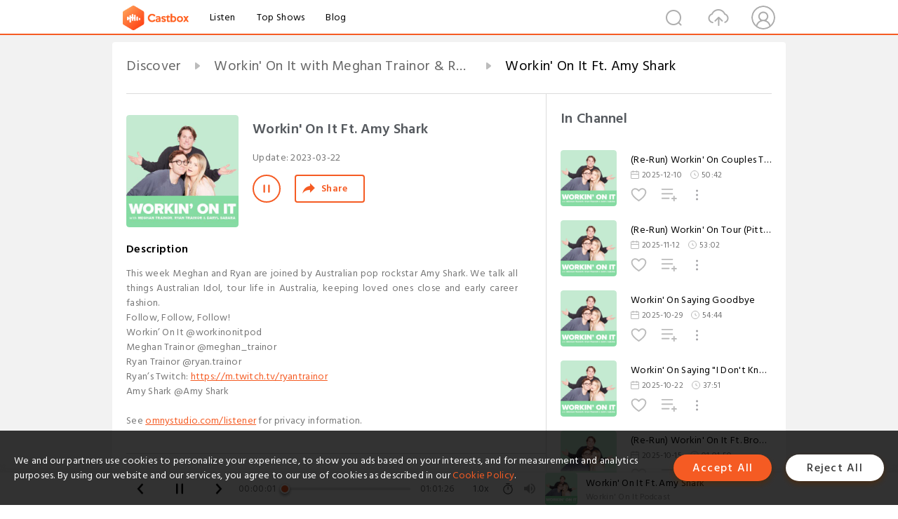

--- FILE ---
content_type: text/html; charset=utf-8
request_url: https://www.castbox.fm/episode/Workin'-On-It-Ft.-Amy-Shark-id5214204-id580977566
body_size: 19649
content:
<!DOCTYPE html>
<html lang="en">
<head>
  <meta charset="utf-8">
  <title>Workin' On It Ft. Amy Shark</title>
  <link rel="canonical" href="https://castbox.fm/episode/Workin'-On-It-Ft.-Amy-Shark-id5214204-id580977566" >
  
  <link rel="dns-prefetch" href="https//s3.castbox.fm">
  <link rel="dns-prefetch" href="https//everest.castbox.fm">
  <link rel="dns-prefetch" href="https//data.castbox.fm">
  <meta http-equiv="X-UA-Compatible" content="IE=edge,chrome=1">
  <meta name="viewport" content="width=device-width, initial-scale=1, user-scalable=no" >
  
  <link rel="icon" href="https://s3.castbox.fm/app/castbox/static/images/logo_120.png" type="image/x-icon">
  <meta name="apple-mobile-web-app-title" content="Castbox">
  <meta name="apple-mobile-web-app-capable" content="yes">
  <meta name="twitter:site" content="@CastBox_FM" >
  <meta name="twitter:creator" content="@CastBox_FM">
  <meta name="twitter:domain" content="castbox.fm">
  
      <meta name="twitter:card" content="summary" >
      <meta name="twitter:card" content="player" >
      <meta name="twitter:player" content="https://castbox.fm/app/castbox/player/id5214204/id580977566?v=03" >
      <meta property="twitter:player:height" content="500">
      <meta property="twitter:player:width" content="500">
      <meta name="twitter:player:width" content="500" >
      <meta name="twitter:player:height" content="500" >
      <meta property="og:image:width" content="600" >
      <meta property="og:image:height" content="600" >
      
  <meta property="twitter:title" content="Workin' On It Ft. Amy Shark" >
  <meta property="twitter:image" content="https://s3.castbox.fm/3b/89/d3/57029af20272195960ff1cb1c8a27e61ed_scaled_v1_400.jpg" >
  <meta property="twitter:description" content="<p>This week Meghan and Ryan are joined by Australian pop rockstar Amy Shark. We talk all things Australian Idol, tour life in Australia, keeping loved ..." >
  <meta property="al:ios:url" content="castbox://episode/Workin'-On-It-Ft.-Amy-Shark-id5214204-id580977566" >
  <meta property="al:ios:app_store_id" content="1100218439" >
  <meta property="al:ios:app_name" content="Castbox" >
  <meta property="al:android:url" content="castbox://episode/Workin'-On-It-Ft.-Amy-Shark-id5214204-id580977566" >
  <meta property="al:android:package" content="fm.castbox.audiobook.radio.podcast" >
  <meta property="al:android:app_name" content="Castbox" >
  <meta property="al:web:url" content="https://castbox.fm/episode/Workin'-On-It-Ft.-Amy-Shark-id5214204-id580977566" >
  <meta property="fb:app_id" content="1840752496197771" >
  <meta property="og:type" content="article" >
  <meta property="og:site_name" content="Castbox" />
  <meta property="og:url" content="https://castbox.fm/episode/Workin'-On-It-Ft.-Amy-Shark-id5214204-id580977566" >
  <meta property="og:image" content="https://s3.castbox.fm/3b/89/d3/57029af20272195960ff1cb1c8a27e61ed_scaled_v1_400.jpg" >
  <meta property="og:title" content="Workin' On It Ft. Amy Shark" >
  <meta property="og:description" content="<p>This week Meghan and Ryan are joined by Australian pop rockstar Amy Shark. We talk all things Australian Idol, tour life in Australia, keeping loved ..." >
  <meta property="twitter:app:id:iphone" content="1243410543">
  <meta property="twitter:app:id:googleplay" content="fm.castbox.audiobook.radio.podcast">
  <meta name="description" content="<p>This week Meghan and Ryan are joined by Australian pop rockstar Amy Shark. We talk all things Australian Idol, tour life in Australia, keeping loved ..." >
  <meta name="keywords" content="Free iPhone Podcast App, Free Podcast App, Rachel Maddow, Bill Bur Podcast, NPR, WNYC, WBEZ, This American Life, In-audio Search, What is Podcasting, Serial Podcast, On Demand Podcast, Public Radio" >
  <meta name="theme-color" content="rgba(64, 64, 64, 0.9)" />
  <link rel="search" type="application/opensearchdescription+xml" href="https://castbox.fm/opensearch.xml" title="Castbox">
  
  <link href="https://fonts.googleapis.com/css?family=Hind+Siliguri:300,400,500,600" rel="stylesheet"><link rel="stylesheet" type="text/css" href="https://s3.castbox.fm/app/castbox/static/css/slick.min.css" >
  <script type="application/ld+json">
{"@context":"http://schema.org","@type":"BreadcrumbList","itemListElement":[{"@type":"ListItem","position":1,"item":{"@id":"https://castbox.fm/home","name":"Channels","image":"https://s3.castbox.fm/app/castbox/static/images/logo.png"}},{"@type":"ListItem","position":2,"item":{"@id":"https://castbox.fm/channel/Workin'-On-It-with-Meghan-Trainor-%26-Ryan-Trainor-id5214204","name":"Workin'%20On%20It%20with%20Meghan%20Trainor%20%26%20Ryan%20Trainor","image":"https://is1-ssl.mzstatic.com/image/thumb/Podcasts221/v4/23/41/b7/2341b769-c28d-617a-9cda-8b4612f8fa79/mza_5238771189811752856.jpg/200x200bb.jpg"}},{"@type":"ListItem","position":3,"item":{"@id":"https://castbox.fm/episode/Workin'-On-It-Ft.-Amy-Shark-id5214204-id580977566","name":"Workin'%20On%20It%20Ft.%20Amy%20Shark","image":"https://s3.castbox.fm/3b/89/d3/57029af20272195960ff1cb1c8a27e61ed_scaled_v1_400.jpg"}}]}
</script>
  <link rel="manifest" id="pwaLink" href="/api/pwa/manifest.json">
  
  
  <script type='text/javascript'>
    if (document.documentElement.clientWidth <= 720) {
      document.documentElement.style.fontSize = document.documentElement.clientWidth / 7.2 + 'px'
    } else {
      document.documentElement.style.fontSize = '100px'
    }
    window.onloadcallback=function(){}
  </script>
  
  <link data-chunk="global" rel="stylesheet" href="https://s3.castbox.fm/webstatic/css/vendors~global.96c36ed4.chunk.css">
<link data-chunk="global" rel="stylesheet" href="https://s3.castbox.fm/webstatic/css/global.c7478bb9.chunk.css">
<link data-chunk="castbox.main" rel="stylesheet" href="https://s3.castbox.fm/webstatic/css/castbox.main.ed6e5c24.chunk.css">
<link data-chunk="genre" rel="stylesheet" href="https://s3.castbox.fm/webstatic/css/genre.504f9e8b.chunk.css">
<link data-chunk="ep" rel="stylesheet" href="https://s3.castbox.fm/webstatic/css/ep.fe499db8.chunk.css">
</head>
<body>
  <div id="root"><div class="castboxGlobal"><div style="width:0;height:0"><audio style="width:100%;height:100%" preload="auto"><source src="https://dts.podtrac.com/redirect.mp3/swap.fm/track/SsIrU3p3kh3dH9Mxptdp/traffic.omny.fm/d/clips/796469f9-ea34-46a2-8776-ad0f015d6beb/bfcb3150-d20f-4ec8-84f0-af4a0122c456/cf11883a-09b1-4cd5-9223-afcd00236746/audio.mp3?utm_source=Podcast&amp;in_playlist=8036babc-ebb0-434b-b75d-af4a0122c47c"/></audio></div><div class="castboxMain"><div class="mainBox"><div id="castboxHeader"><div class="castboxHeaderContainer"><div class="nav-item left navLogo"><a href="/"><img class="logoTextCover" src="https://s3.castbox.fm/webstatic/images/navLogo.c3d5a81b.png"/></a><a class="nav-item link" href="/home">Listen</a><a class="nav-item link" href="/categories/0">Top Shows</a><a class="nav-item link" href="/blog">Blog</a></div><div><div class="nav-item right topUserNav"><div class="userNav right"><div class="userNav-icon"><img class="userNav-img" src="https://s3.castbox.fm/webstatic/images/userIcon.06c408dc.png"/></div></div></div><div class="nav-item right upload"><a href="/creator/upload"><img class="img" src="https://s3.castbox.fm/webstatic/images/upload_icon.521c956a.png"/></a></div><div class="nav-item right search"><img class="img" src="https://s3.castbox.fm/webstatic/images/search_icon.3958760d.png"/></div></div></div></div><div style="padding-bottom:56px;min-height:100vh" id="childrenBox" class="childrenBox"><div class="topCon"></div><div class="topLeftCon"></div><div class="topRightCon"></div><div class="trackPlay clearfix childContent"><div style="text-align:left" class="guru-breadcrumb"><span class="guru-breadcrumb-item"><span style="max-width:40%" class="breadcrumb-text"><a href="/home">Discover</a></span><img class="breadcrumbImage" src="[data-uri]"/></span><span class="guru-breadcrumb-item"><span style="max-width:40%" class="breadcrumb-text"><a href="/channel/Workin&#x27;-On-It-with-Meghan-Trainor-%26-Ryan-Trainor-id5214204">Workin&#x27; On It with Meghan Trainor &amp; Ryan Trainor</a></span><img class="breadcrumbImage" src="[data-uri]"/></span><span class="guru-breadcrumb-item active"><span style="max-width:40%" class="breadcrumb-text">Workin&#x27; On It Ft. Amy Shark</span></span></div><div class="leftContainer"><div class="trackinfo"><div class="trackinfo-cover" data-episode_id="cf573c509646cc9276b527cd5a37ee910d810070-8d4508f370a04c643a539fa5d4899d0714136082"><div style="display:inline-block;height:100%;width:100%;overflow:hidden;border-radius:4px;background-color:#A9B8AD" class="coverImgContainer"><img style="display:inline-block;opacity:1;width:100%;height:100%" src="https://s3.castbox.fm/3b/89/d3/57029af20272195960ff1cb1c8a27e61ed_scaled_v1_400.jpg" class="cover" alt="Workin&#x27; On It Ft. Amy Shark" title="Workin&#x27; On It Ft. Amy Shark"/></div></div><div class="trackinfo-titleBox"><h1 title="Workin&#x27; On It Ft. Amy Shark" class="trackinfo-title"><div id="box-pro-ellipsis-176840178349840" class="box-ellipsis box-ellipsis-lineClamp"><style>#box-pro-ellipsis-176840178349840{-webkit-line-clamp:2;}</style><span>Workin&#x27; On It Ft. Amy Shark</span></div></h1><div class="trackinfo-con-des"><span class="item">Update: <!-- -->2023-03-22</span><span class="item"></span></div><div class="trackinfo-ctrls"><div class="player_play_btn pause loading " style="display:inline-block;cursor:pointer;margin-right:20px"></div><span><div class="sharePageBtn">Share</div></span></div></div><div class="trackinfo-des-title-wrapper"><p class="trackinfo-des-title ">Description</p></div><div class="trackinfo-des"><span class="box-ellipsis"><div><p>This week Meghan and Ryan are joined by Australian pop rockstar Amy Shark. We talk all things Australian Idol, tour life in Australia, keeping loved ones close and early career fashion. </p> <p>Follow, Follow, Follow!<br />Workin’ On It @workinonitpod<br />Meghan Trainor @meghan_trainor<br />Ryan Trainor @ryan.trainor<br />Ryan’s Twitch: <a rel="nofollow"href="https://m.twitch.tv/ryantrainor">https://m.twitch.tv/ryantrainor</a></p> <p>Amy Shark @Amy Shark</p> <p> </p><p>See <a rel="nofollow"href="https://omnystudio.com/listener">omnystudio.com/listener</a> for privacy information.</p></div></span></div><div class="seeMorebtn seeMorebtn_up"><img class="img" src="[data-uri]"/></div></div><div class="trackPlay-comment"><div id="comments" class="commentList"><div class="commentList-title"><span>Comments<!-- --> </span></div><div class="addComment clearfix"><form class="addCommentForm"><div class="commentInputBox"><input type="text" value="" class="commentInputBox-input" placeholder="Sign in to Comment"/><input type="submit" style="display:none"/></div><div class="userCover"><div style="display:inline-block;height:100%;width:100%;overflow:hidden;border-radius:4px;background-color:#A9B8AD" class="coverImgContainer"><img style="display:inline-block;opacity:1;width:100%;height:100%" src="[data-uri]" class="userCover-img"/></div></div></form></div><div class="commentList-box"><div class="commentListCon"><div><div style="text-align:center" id="LoadInline"><img style="width:.84rem;max-width:64px;height:.84rem;max-height:64px" src="[data-uri]" alt="loading"/></div></div></div></div></div></div></div><div class="rightContainer"><div class="rightContainer-item"><div class="TrackList"><div class="trackListCon"><div class="clearfix"><div class="trackListCon_title">In Channel</div></div><div class="trackListCon_list" style="height:600px"><div><section class="episodeRow isExplicit opacityinAnimate"><div class="ep-item isSmall"><div class="ep-item-cover"><a href="/episode/(Re-Run)--Workin&#x27;-On-Couples-Therapy-id5214204-id881191498"><div style="display:inline-block;height:100%;width:100%;overflow:hidden;border-radius:4px;background-color:#A9B8AD" class="coverImgContainer"><img style="display:inline-block;opacity:1;width:100%;height:100%" src="https://s3.castbox.fm/3b/89/d3/57029af20272195960ff1cb1c8a27e61ed_scaled_v1_400.jpg" class="image" alt="(Re-Run)  Workin&#x27; On Couples Therapy" title="(Re-Run)  Workin&#x27; On Couples Therapy"/></div></a></div><div class="ep-item-con"><a href="/episode/(Re-Run)--Workin&#x27;-On-Couples-Therapy-id5214204-id881191498"><p title="(Re-Run)  Workin&#x27; On Couples Therapy" class="ep-item-con-title"><span class="ellipsis" style="display:inline-block">(Re-Run)  Workin&#x27; On Couples Therapy</span></p></a><p class="ep-item-con-des"><span class="item icon date">2025-12-10</span><span class="item icon time">50:42</span></p><div class="ep-item-con-btns"><p class="btn-item like"></p><span class="btn-item add-2epl"><div class="playlists-modal"><div class="playlists-modal-target"><div class="add-2epl-btn"></div></div></div></span><span class="btn-item add-2epl more-point"><div class="playlists-modal"><div class="playlists-modal-target"><div class="add-2epl-btn epl-more-action"></div></div></div></span></div></div><div class="ep-item-ctrls"><a class="ctrlItem play" href="/episode/(Re-Run)--Workin&#x27;-On-Couples-Therapy-id5214204-id881191498"></a></div></div><div class="audiobox"></div></section><section class="episodeRow isExplicit opacityinAnimate"><div class="ep-item isSmall"><div class="ep-item-cover"><a href="/episode/(Re-Run)-Workin&#x27;-On-Tour-(Pittsburg%2C-PA-%26-Mohegan-Sun)-id5214204-id870865651"><div style="display:inline-block;height:100%;width:100%;overflow:hidden;border-radius:4px;background-color:#A9B8AD" class="coverImgContainer"><img style="display:inline-block;opacity:1;width:100%;height:100%" src="https://s3.castbox.fm/3b/89/d3/57029af20272195960ff1cb1c8a27e61ed_scaled_v1_400.jpg" class="image" alt="(Re-Run) Workin&#x27; On Tour (Pittsburg, PA &amp; Mohegan Sun)" title="(Re-Run) Workin&#x27; On Tour (Pittsburg, PA &amp; Mohegan Sun)"/></div></a></div><div class="ep-item-con"><a href="/episode/(Re-Run)-Workin&#x27;-On-Tour-(Pittsburg%2C-PA-%26-Mohegan-Sun)-id5214204-id870865651"><p title="(Re-Run) Workin&#x27; On Tour (Pittsburg, PA &amp; Mohegan Sun)" class="ep-item-con-title"><span class="ellipsis" style="display:inline-block">(Re-Run) Workin&#x27; On Tour (Pittsburg, PA &amp; Mohegan Sun)</span></p></a><p class="ep-item-con-des"><span class="item icon date">2025-11-12</span><span class="item icon time">53:02</span></p><div class="ep-item-con-btns"><p class="btn-item like"></p><span class="btn-item add-2epl"><div class="playlists-modal"><div class="playlists-modal-target"><div class="add-2epl-btn"></div></div></div></span><span class="btn-item add-2epl more-point"><div class="playlists-modal"><div class="playlists-modal-target"><div class="add-2epl-btn epl-more-action"></div></div></div></span></div></div><div class="ep-item-ctrls"><a class="ctrlItem play" href="/episode/(Re-Run)-Workin&#x27;-On-Tour-(Pittsburg%2C-PA-%26-Mohegan-Sun)-id5214204-id870865651"></a></div></div><div class="audiobox"></div></section><section class="episodeRow isExplicit opacityinAnimate"><div class="ep-item isSmall"><div class="ep-item-cover"><a href="/episode/Workin&#x27;-On-Saying-Goodbye-id5214204-id860980879"><div style="display:inline-block;height:100%;width:100%;overflow:hidden;border-radius:4px;background-color:#A9B8AD" class="coverImgContainer"><img style="display:inline-block;opacity:1;width:100%;height:100%" src="https://s3.castbox.fm/3b/89/d3/57029af20272195960ff1cb1c8a27e61ed_scaled_v1_400.jpg" class="image" alt="Workin&#x27; On Saying Goodbye" title="Workin&#x27; On Saying Goodbye"/></div></a></div><div class="ep-item-con"><a href="/episode/Workin&#x27;-On-Saying-Goodbye-id5214204-id860980879"><p title="Workin&#x27; On Saying Goodbye" class="ep-item-con-title"><span class="ellipsis" style="display:inline-block">Workin&#x27; On Saying Goodbye</span></p></a><p class="ep-item-con-des"><span class="item icon date">2025-10-29</span><span class="item icon time">54:44</span></p><div class="ep-item-con-btns"><p class="btn-item like"></p><span class="btn-item add-2epl"><div class="playlists-modal"><div class="playlists-modal-target"><div class="add-2epl-btn"></div></div></div></span><span class="btn-item add-2epl more-point"><div class="playlists-modal"><div class="playlists-modal-target"><div class="add-2epl-btn epl-more-action"></div></div></div></span></div></div><div class="ep-item-ctrls"><a class="ctrlItem play" href="/episode/Workin&#x27;-On-Saying-Goodbye-id5214204-id860980879"></a></div></div><div class="audiobox"></div></section><section class="episodeRow isExplicit opacityinAnimate"><div class="ep-item isSmall"><div class="ep-item-cover"><a href="/episode/Workin&#x27;-On-Saying-&quot;I-Don&#x27;t-Know&quot;-id5214204-id858915472"><div style="display:inline-block;height:100%;width:100%;overflow:hidden;border-radius:4px;background-color:#A9B8AD" class="coverImgContainer"><img style="display:inline-block;opacity:1;width:100%;height:100%" src="https://s3.castbox.fm/3b/89/d3/57029af20272195960ff1cb1c8a27e61ed_scaled_v1_400.jpg" class="image" alt="Workin&#x27; On Saying &quot;I Don&#x27;t Know&quot;" title="Workin&#x27; On Saying &quot;I Don&#x27;t Know&quot;"/></div></a></div><div class="ep-item-con"><a href="/episode/Workin&#x27;-On-Saying-&quot;I-Don&#x27;t-Know&quot;-id5214204-id858915472"><p title="Workin&#x27; On Saying &quot;I Don&#x27;t Know&quot;" class="ep-item-con-title"><span class="ellipsis" style="display:inline-block">Workin&#x27; On Saying &quot;I Don&#x27;t Know&quot;</span></p></a><p class="ep-item-con-des"><span class="item icon date">2025-10-22</span><span class="item icon time">37:51</span></p><div class="ep-item-con-btns"><p class="btn-item like"></p><span class="btn-item add-2epl"><div class="playlists-modal"><div class="playlists-modal-target"><div class="add-2epl-btn"></div></div></div></span><span class="btn-item add-2epl more-point"><div class="playlists-modal"><div class="playlists-modal-target"><div class="add-2epl-btn epl-more-action"></div></div></div></span></div></div><div class="ep-item-ctrls"><a class="ctrlItem play" href="/episode/Workin&#x27;-On-Saying-&quot;I-Don&#x27;t-Know&quot;-id5214204-id858915472"></a></div></div><div class="audiobox"></div></section><section class="episodeRow isExplicit opacityinAnimate"><div class="ep-item isSmall"><div class="ep-item-cover"><a href="/episode/(Re-Run)-Workin&#x27;-On-It-Ft.-Brooke-%26-Jess-id5214204-id856874585"><div style="display:inline-block;height:100%;width:100%;overflow:hidden;border-radius:4px;background-color:#A9B8AD" class="coverImgContainer"><img style="display:inline-block;opacity:1;width:100%;height:100%" src="https://s3.castbox.fm/3b/89/d3/57029af20272195960ff1cb1c8a27e61ed_scaled_v1_400.jpg" class="image" alt="(Re-Run) Workin&#x27; On It Ft. Brooke &amp; Jess" title="(Re-Run) Workin&#x27; On It Ft. Brooke &amp; Jess"/></div></a></div><div class="ep-item-con"><a href="/episode/(Re-Run)-Workin&#x27;-On-It-Ft.-Brooke-%26-Jess-id5214204-id856874585"><p title="(Re-Run) Workin&#x27; On It Ft. Brooke &amp; Jess" class="ep-item-con-title"><span class="ellipsis" style="display:inline-block">(Re-Run) Workin&#x27; On It Ft. Brooke &amp; Jess</span></p></a><p class="ep-item-con-des"><span class="item icon date">2025-10-15</span><span class="item icon time">01:01:50</span></p><div class="ep-item-con-btns"><p class="btn-item like"></p><span class="btn-item add-2epl"><div class="playlists-modal"><div class="playlists-modal-target"><div class="add-2epl-btn"></div></div></div></span><span class="btn-item add-2epl more-point"><div class="playlists-modal"><div class="playlists-modal-target"><div class="add-2epl-btn epl-more-action"></div></div></div></span></div></div><div class="ep-item-ctrls"><a class="ctrlItem play" href="/episode/(Re-Run)-Workin&#x27;-On-It-Ft.-Brooke-%26-Jess-id5214204-id856874585"></a></div></div><div class="audiobox"></div></section><section class="episodeRow isExplicit opacityinAnimate"><div class="ep-item isSmall"><div class="ep-item-cover"><a href="/episode/Workin&#x27;-On-Identity-id5214204-id854687420"><div style="display:inline-block;height:100%;width:100%;overflow:hidden;border-radius:4px;background-color:#A9B8AD" class="coverImgContainer"><img style="display:inline-block;opacity:1;width:100%;height:100%" src="https://s3.castbox.fm/3b/89/d3/57029af20272195960ff1cb1c8a27e61ed_scaled_v1_400.jpg" class="image" alt="Workin&#x27; On Identity" title="Workin&#x27; On Identity"/></div></a></div><div class="ep-item-con"><a href="/episode/Workin&#x27;-On-Identity-id5214204-id854687420"><p title="Workin&#x27; On Identity" class="ep-item-con-title"><span class="ellipsis" style="display:inline-block">Workin&#x27; On Identity</span></p></a><p class="ep-item-con-des"><span class="item icon date">2025-10-08</span><span class="item icon time">50:17</span></p><div class="ep-item-con-btns"><p class="btn-item like"></p><span class="btn-item add-2epl"><div class="playlists-modal"><div class="playlists-modal-target"><div class="add-2epl-btn"></div></div></div></span><span class="btn-item add-2epl more-point"><div class="playlists-modal"><div class="playlists-modal-target"><div class="add-2epl-btn epl-more-action"></div></div></div></span></div></div><div class="ep-item-ctrls"><a class="ctrlItem play" href="/episode/Workin&#x27;-On-Identity-id5214204-id854687420"></a></div></div><div class="audiobox"></div></section><section class="episodeRow isExplicit opacityinAnimate"><div class="ep-item isSmall"><div class="ep-item-cover"><a href="/episode/Workin&#x27;-On-Little-Fights-id5214204-id852325109"><div style="display:inline-block;height:100%;width:100%;overflow:hidden;border-radius:4px;background-color:#A9B8AD" class="coverImgContainer"><img style="display:inline-block;opacity:1;width:100%;height:100%" src="https://s3.castbox.fm/3b/89/d3/57029af20272195960ff1cb1c8a27e61ed_scaled_v1_400.jpg" class="image" alt="Workin&#x27; On Little Fights" title="Workin&#x27; On Little Fights"/></div></a></div><div class="ep-item-con"><a href="/episode/Workin&#x27;-On-Little-Fights-id5214204-id852325109"><p title="Workin&#x27; On Little Fights" class="ep-item-con-title"><span class="ellipsis" style="display:inline-block">Workin&#x27; On Little Fights</span></p></a><p class="ep-item-con-des"><span class="item icon date">2025-10-01</span><span class="item icon time">43:15</span></p><div class="ep-item-con-btns"><p class="btn-item like"></p><span class="btn-item add-2epl"><div class="playlists-modal"><div class="playlists-modal-target"><div class="add-2epl-btn"></div></div></div></span><span class="btn-item add-2epl more-point"><div class="playlists-modal"><div class="playlists-modal-target"><div class="add-2epl-btn epl-more-action"></div></div></div></span></div></div><div class="ep-item-ctrls"><a class="ctrlItem play" href="/episode/Workin&#x27;-On-Little-Fights-id5214204-id852325109"></a></div></div><div class="audiobox"></div></section><section class="episodeRow isExplicit opacityinAnimate"><div class="ep-item isSmall"><div class="ep-item-cover"><a href="/episode/Workin’-On-Ryan-And-Megumi’s-1-Year-Anniversary-id5214204-id850113375"><div style="display:inline-block;height:100%;width:100%;overflow:hidden;border-radius:4px;background-color:#A9B8AD" class="coverImgContainer"><img style="display:inline-block;opacity:1;width:100%;height:100%" src="https://s3.castbox.fm/3b/89/d3/57029af20272195960ff1cb1c8a27e61ed_scaled_v1_400.jpg" class="image" alt="Workin’ On Ryan And Megumi’s 1 Year Anniversary" title="Workin’ On Ryan And Megumi’s 1 Year Anniversary"/></div></a></div><div class="ep-item-con"><a href="/episode/Workin’-On-Ryan-And-Megumi’s-1-Year-Anniversary-id5214204-id850113375"><p title="Workin’ On Ryan And Megumi’s 1 Year Anniversary" class="ep-item-con-title"><span class="ellipsis" style="display:inline-block">Workin’ On Ryan And Megumi’s 1 Year Anniversary</span></p></a><p class="ep-item-con-des"><span class="item icon date">2025-09-24</span><span class="item icon time">52:34</span></p><div class="ep-item-con-btns"><p class="btn-item like"></p><span class="btn-item add-2epl"><div class="playlists-modal"><div class="playlists-modal-target"><div class="add-2epl-btn"></div></div></div></span><span class="btn-item add-2epl more-point"><div class="playlists-modal"><div class="playlists-modal-target"><div class="add-2epl-btn epl-more-action"></div></div></div></span></div></div><div class="ep-item-ctrls"><a class="ctrlItem play" href="/episode/Workin’-On-Ryan-And-Megumi’s-1-Year-Anniversary-id5214204-id850113375"></a></div></div><div class="audiobox"></div></section><section class="episodeRow isExplicit opacityinAnimate"><div class="ep-item isSmall"><div class="ep-item-cover"><a href="/episode/Workinl-On-Love-And-Friendship-id5214204-id847749542"><div style="display:inline-block;height:100%;width:100%;overflow:hidden;border-radius:4px;background-color:#A9B8AD" class="coverImgContainer"><img style="display:inline-block;opacity:1;width:100%;height:100%" src="https://s3.castbox.fm/3b/89/d3/57029af20272195960ff1cb1c8a27e61ed_scaled_v1_400.jpg" class="image" alt="Workinl On Love And Friendship" title="Workinl On Love And Friendship"/></div></a></div><div class="ep-item-con"><a href="/episode/Workinl-On-Love-And-Friendship-id5214204-id847749542"><p title="Workinl On Love And Friendship" class="ep-item-con-title"><span class="ellipsis" style="display:inline-block">Workinl On Love And Friendship</span></p></a><p class="ep-item-con-des"><span class="item icon date">2025-09-17</span><span class="item icon time">51:08</span></p><div class="ep-item-con-btns"><p class="btn-item like"></p><span class="btn-item add-2epl"><div class="playlists-modal"><div class="playlists-modal-target"><div class="add-2epl-btn"></div></div></div></span><span class="btn-item add-2epl more-point"><div class="playlists-modal"><div class="playlists-modal-target"><div class="add-2epl-btn epl-more-action"></div></div></div></span></div></div><div class="ep-item-ctrls"><a class="ctrlItem play" href="/episode/Workinl-On-Love-And-Friendship-id5214204-id847749542"></a></div></div><div class="audiobox"></div></section><section class="episodeRow isExplicit opacityinAnimate"><div class="ep-item isSmall"><div class="ep-item-cover"><a href="/episode/Workin’-On-Riley’s-First-Week-Of-School-id5214204-id844727760"><div style="display:inline-block;height:100%;width:100%;overflow:hidden;border-radius:4px;background-color:#A9B8AD" class="coverImgContainer"><img style="display:inline-block;opacity:1;width:100%;height:100%" src="https://s3.castbox.fm/3b/89/d3/57029af20272195960ff1cb1c8a27e61ed_scaled_v1_400.jpg" class="image" alt="Workin’ On Riley’s First Week Of School" title="Workin’ On Riley’s First Week Of School"/></div></a></div><div class="ep-item-con"><a href="/episode/Workin’-On-Riley’s-First-Week-Of-School-id5214204-id844727760"><p title="Workin’ On Riley’s First Week Of School" class="ep-item-con-title"><span class="ellipsis" style="display:inline-block">Workin’ On Riley’s First Week Of School</span></p></a><p class="ep-item-con-des"><span class="item icon date">2025-09-10</span><span class="item icon time">56:30</span></p><div class="ep-item-con-btns"><p class="btn-item like"></p><span class="btn-item add-2epl"><div class="playlists-modal"><div class="playlists-modal-target"><div class="add-2epl-btn"></div></div></div></span><span class="btn-item add-2epl more-point"><div class="playlists-modal"><div class="playlists-modal-target"><div class="add-2epl-btn epl-more-action"></div></div></div></span></div></div><div class="ep-item-ctrls"><a class="ctrlItem play" href="/episode/Workin’-On-Riley’s-First-Week-Of-School-id5214204-id844727760"></a></div></div><div class="audiobox"></div></section><section class="episodeRow isExplicit opacityinAnimate"><div class="ep-item isSmall"><div class="ep-item-cover"><a href="/episode/Workin&#x27;-On-Anger-id5214204-id842576965"><div style="display:inline-block;height:100%;width:100%;overflow:hidden;border-radius:4px;background-color:#A9B8AD" class="coverImgContainer"><img style="display:inline-block;opacity:1;width:100%;height:100%" src="https://s3.castbox.fm/3b/89/d3/57029af20272195960ff1cb1c8a27e61ed_scaled_v1_400.jpg" class="image" alt="Workin&#x27; On Anger" title="Workin&#x27; On Anger"/></div></a></div><div class="ep-item-con"><a href="/episode/Workin&#x27;-On-Anger-id5214204-id842576965"><p title="Workin&#x27; On Anger" class="ep-item-con-title"><span class="ellipsis" style="display:inline-block">Workin&#x27; On Anger</span></p></a><p class="ep-item-con-des"><span class="item icon date">2025-09-03</span><span class="item icon time">45:44</span></p><div class="ep-item-con-btns"><p class="btn-item like"></p><span class="btn-item add-2epl"><div class="playlists-modal"><div class="playlists-modal-target"><div class="add-2epl-btn"></div></div></div></span><span class="btn-item add-2epl more-point"><div class="playlists-modal"><div class="playlists-modal-target"><div class="add-2epl-btn epl-more-action"></div></div></div></span></div></div><div class="ep-item-ctrls"><a class="ctrlItem play" href="/episode/Workin&#x27;-On-Anger-id5214204-id842576965"></a></div></div><div class="audiobox"></div></section><section class="episodeRow isExplicit opacityinAnimate"><div class="ep-item isSmall"><div class="ep-item-cover"><a href="/episode/Workin&#x27;-On-High-School-Reunions-id5214204-id840195884"><div style="display:inline-block;height:100%;width:100%;overflow:hidden;border-radius:4px;background-color:#A9B8AD" class="coverImgContainer"><img style="display:inline-block;opacity:1;width:100%;height:100%" src="https://s3.castbox.fm/3b/89/d3/57029af20272195960ff1cb1c8a27e61ed_scaled_v1_400.jpg" class="image" alt="Workin&#x27; On High School Reunions" title="Workin&#x27; On High School Reunions"/></div></a></div><div class="ep-item-con"><a href="/episode/Workin&#x27;-On-High-School-Reunions-id5214204-id840195884"><p title="Workin&#x27; On High School Reunions" class="ep-item-con-title"><span class="ellipsis" style="display:inline-block">Workin&#x27; On High School Reunions</span></p></a><p class="ep-item-con-des"><span class="item icon date">2025-08-27</span><span class="item icon time">45:18</span></p><div class="ep-item-con-btns"><p class="btn-item like"></p><span class="btn-item add-2epl"><div class="playlists-modal"><div class="playlists-modal-target"><div class="add-2epl-btn"></div></div></div></span><span class="btn-item add-2epl more-point"><div class="playlists-modal"><div class="playlists-modal-target"><div class="add-2epl-btn epl-more-action"></div></div></div></span></div></div><div class="ep-item-ctrls"><a class="ctrlItem play" href="/episode/Workin&#x27;-On-High-School-Reunions-id5214204-id840195884"></a></div></div><div class="audiobox"></div></section><section class="episodeRow isExplicit opacityinAnimate"><div class="ep-item isSmall"><div class="ep-item-cover"><a href="/episode/Workin&#x27;-On-Spiraling-id5214204-id838262036"><div style="display:inline-block;height:100%;width:100%;overflow:hidden;border-radius:4px;background-color:#A9B8AD" class="coverImgContainer"><img style="display:inline-block;opacity:1;width:100%;height:100%" src="https://s3.castbox.fm/3b/89/d3/57029af20272195960ff1cb1c8a27e61ed_scaled_v1_400.jpg" class="image" alt="Workin&#x27; On Spiraling" title="Workin&#x27; On Spiraling"/></div></a></div><div class="ep-item-con"><a href="/episode/Workin&#x27;-On-Spiraling-id5214204-id838262036"><p title="Workin&#x27; On Spiraling" class="ep-item-con-title"><span class="ellipsis" style="display:inline-block">Workin&#x27; On Spiraling</span></p></a><p class="ep-item-con-des"><span class="item icon date">2025-08-20</span><span class="item icon time">53:07</span></p><div class="ep-item-con-btns"><p class="btn-item like"></p><span class="btn-item add-2epl"><div class="playlists-modal"><div class="playlists-modal-target"><div class="add-2epl-btn"></div></div></div></span><span class="btn-item add-2epl more-point"><div class="playlists-modal"><div class="playlists-modal-target"><div class="add-2epl-btn epl-more-action"></div></div></div></span></div></div><div class="ep-item-ctrls"><a class="ctrlItem play" href="/episode/Workin&#x27;-On-Spiraling-id5214204-id838262036"></a></div></div><div class="audiobox"></div></section><section class="episodeRow isExplicit opacityinAnimate"><div class="ep-item isSmall"><div class="ep-item-cover"><a href="/episode/Workin&#x27;-On-Healing-id5214204-id836379081"><div style="display:inline-block;height:100%;width:100%;overflow:hidden;border-radius:4px;background-color:#A9B8AD" class="coverImgContainer"><img style="display:inline-block;opacity:1;width:100%;height:100%" src="https://s3.castbox.fm/3b/89/d3/57029af20272195960ff1cb1c8a27e61ed_scaled_v1_400.jpg" class="image" alt="Workin&#x27; On Healing" title="Workin&#x27; On Healing"/></div></a></div><div class="ep-item-con"><a href="/episode/Workin&#x27;-On-Healing-id5214204-id836379081"><p title="Workin&#x27; On Healing" class="ep-item-con-title"><span class="ellipsis" style="display:inline-block">Workin&#x27; On Healing</span></p></a><p class="ep-item-con-des"><span class="item icon date">2025-08-13</span><span class="item icon time">59:51</span></p><div class="ep-item-con-btns"><p class="btn-item like"></p><span class="btn-item add-2epl"><div class="playlists-modal"><div class="playlists-modal-target"><div class="add-2epl-btn"></div></div></div></span><span class="btn-item add-2epl more-point"><div class="playlists-modal"><div class="playlists-modal-target"><div class="add-2epl-btn epl-more-action"></div></div></div></span></div></div><div class="ep-item-ctrls"><a class="ctrlItem play" href="/episode/Workin&#x27;-On-Healing-id5214204-id836379081"></a></div></div><div class="audiobox"></div></section><section class="episodeRow isExplicit opacityinAnimate"><div class="ep-item isSmall"><div class="ep-item-cover"><a href="/episode/Workin&#x27;-On-Destressing-id5214204-id834412676"><div style="display:inline-block;height:100%;width:100%;overflow:hidden;border-radius:4px;background-color:#A9B8AD" class="coverImgContainer"><img style="display:inline-block;opacity:1;width:100%;height:100%" src="https://s3.castbox.fm/3b/89/d3/57029af20272195960ff1cb1c8a27e61ed_scaled_v1_400.jpg" class="image" alt="Workin&#x27; On Destressing" title="Workin&#x27; On Destressing"/></div></a></div><div class="ep-item-con"><a href="/episode/Workin&#x27;-On-Destressing-id5214204-id834412676"><p title="Workin&#x27; On Destressing" class="ep-item-con-title"><span class="ellipsis" style="display:inline-block">Workin&#x27; On Destressing</span></p></a><p class="ep-item-con-des"><span class="item icon date">2025-08-06</span><span class="item icon time">52:15</span></p><div class="ep-item-con-btns"><p class="btn-item like"></p><span class="btn-item add-2epl"><div class="playlists-modal"><div class="playlists-modal-target"><div class="add-2epl-btn"></div></div></div></span><span class="btn-item add-2epl more-point"><div class="playlists-modal"><div class="playlists-modal-target"><div class="add-2epl-btn epl-more-action"></div></div></div></span></div></div><div class="ep-item-ctrls"><a class="ctrlItem play" href="/episode/Workin&#x27;-On-Destressing-id5214204-id834412676"></a></div></div><div class="audiobox"></div></section><section class="episodeRow isExplicit opacityinAnimate"><div class="ep-item isSmall"><div class="ep-item-cover"><a href="/episode/Workin&#x27;-On-Christmas-In-July-id5214204-id832240335"><div style="display:inline-block;height:100%;width:100%;overflow:hidden;border-radius:4px;background-color:#A9B8AD" class="coverImgContainer"><img style="display:inline-block;opacity:1;width:100%;height:100%" src="https://s3.castbox.fm/3b/89/d3/57029af20272195960ff1cb1c8a27e61ed_scaled_v1_400.jpg" class="image" alt="Workin&#x27; On Christmas In July" title="Workin&#x27; On Christmas In July"/></div></a></div><div class="ep-item-con"><a href="/episode/Workin&#x27;-On-Christmas-In-July-id5214204-id832240335"><p title="Workin&#x27; On Christmas In July" class="ep-item-con-title"><span class="ellipsis" style="display:inline-block">Workin&#x27; On Christmas In July</span></p></a><p class="ep-item-con-des"><span class="item icon date">2025-07-30</span><span class="item icon time">51:43</span></p><div class="ep-item-con-btns"><p class="btn-item like"></p><span class="btn-item add-2epl"><div class="playlists-modal"><div class="playlists-modal-target"><div class="add-2epl-btn"></div></div></div></span><span class="btn-item add-2epl more-point"><div class="playlists-modal"><div class="playlists-modal-target"><div class="add-2epl-btn epl-more-action"></div></div></div></span></div></div><div class="ep-item-ctrls"><a class="ctrlItem play" href="/episode/Workin&#x27;-On-Christmas-In-July-id5214204-id832240335"></a></div></div><div class="audiobox"></div></section><section class="episodeRow isExplicit opacityinAnimate"><div class="ep-item isSmall"><div class="ep-item-cover"><a href="/episode/Workin-On-Depression-id5214204-id830081002"><div style="display:inline-block;height:100%;width:100%;overflow:hidden;border-radius:4px;background-color:#A9B8AD" class="coverImgContainer"><img style="display:inline-block;opacity:1;width:100%;height:100%" src="https://s3.castbox.fm/3b/89/d3/57029af20272195960ff1cb1c8a27e61ed_scaled_v1_400.jpg" class="image" alt="Workin On Depression" title="Workin On Depression"/></div></a></div><div class="ep-item-con"><a href="/episode/Workin-On-Depression-id5214204-id830081002"><p title="Workin On Depression" class="ep-item-con-title"><span class="ellipsis" style="display:inline-block">Workin On Depression</span></p></a><p class="ep-item-con-des"><span class="item icon date">2025-07-23</span><span class="item icon time">44:15</span></p><div class="ep-item-con-btns"><p class="btn-item like"></p><span class="btn-item add-2epl"><div class="playlists-modal"><div class="playlists-modal-target"><div class="add-2epl-btn"></div></div></div></span><span class="btn-item add-2epl more-point"><div class="playlists-modal"><div class="playlists-modal-target"><div class="add-2epl-btn epl-more-action"></div></div></div></span></div></div><div class="ep-item-ctrls"><a class="ctrlItem play" href="/episode/Workin-On-Depression-id5214204-id830081002"></a></div></div><div class="audiobox"></div></section><section class="episodeRow isExplicit opacityinAnimate"><div class="ep-item isSmall"><div class="ep-item-cover"><a href="/episode/Listen-Again%3A-Workin&#x27;-On-Tour-Anxiety-Ft.-Brett-Eldredge-id5214204-id828066135"><div style="display:inline-block;height:100%;width:100%;overflow:hidden;border-radius:4px;background-color:#A9B8AD" class="coverImgContainer"><img style="display:inline-block;opacity:1;width:100%;height:100%" src="https://s3.castbox.fm/3b/89/d3/57029af20272195960ff1cb1c8a27e61ed_scaled_v1_400.jpg" class="image" alt="Listen Again: Workin&#x27; On Tour Anxiety Ft. Brett Eldredge" title="Listen Again: Workin&#x27; On Tour Anxiety Ft. Brett Eldredge"/></div></a></div><div class="ep-item-con"><a href="/episode/Listen-Again%3A-Workin&#x27;-On-Tour-Anxiety-Ft.-Brett-Eldredge-id5214204-id828066135"><p title="Listen Again: Workin&#x27; On Tour Anxiety Ft. Brett Eldredge" class="ep-item-con-title"><span class="ellipsis" style="display:inline-block">Listen Again: Workin&#x27; On Tour Anxiety Ft. Brett Eldredge</span></p></a><p class="ep-item-con-des"><span class="item icon date">2025-07-16</span><span class="item icon time">01:10:30</span></p><div class="ep-item-con-btns"><p class="btn-item like"></p><span class="btn-item add-2epl"><div class="playlists-modal"><div class="playlists-modal-target"><div class="add-2epl-btn"></div></div></div></span><span class="btn-item add-2epl more-point"><div class="playlists-modal"><div class="playlists-modal-target"><div class="add-2epl-btn epl-more-action"></div></div></div></span></div></div><div class="ep-item-ctrls"><a class="ctrlItem play" href="/episode/Listen-Again%3A-Workin&#x27;-On-Tour-Anxiety-Ft.-Brett-Eldredge-id5214204-id828066135"></a></div></div><div class="audiobox"></div></section><section class="episodeRow isExplicit opacityinAnimate"><div class="ep-item isSmall"><div class="ep-item-cover"><a href="/episode/Workin&#x27;-On-Listening-id5214204-id826143207"><div style="display:inline-block;height:100%;width:100%;overflow:hidden;border-radius:4px;background-color:#A9B8AD" class="coverImgContainer"><img style="display:inline-block;opacity:1;width:100%;height:100%" src="https://s3.castbox.fm/3b/89/d3/57029af20272195960ff1cb1c8a27e61ed_scaled_v1_400.jpg" class="image" alt="Workin&#x27; On Listening" title="Workin&#x27; On Listening"/></div></a></div><div class="ep-item-con"><a href="/episode/Workin&#x27;-On-Listening-id5214204-id826143207"><p title="Workin&#x27; On Listening" class="ep-item-con-title"><span class="ellipsis" style="display:inline-block">Workin&#x27; On Listening</span></p></a><p class="ep-item-con-des"><span class="item icon date">2025-07-09</span><span class="item icon time">43:39</span></p><div class="ep-item-con-btns"><p class="btn-item like"></p><span class="btn-item add-2epl"><div class="playlists-modal"><div class="playlists-modal-target"><div class="add-2epl-btn"></div></div></div></span><span class="btn-item add-2epl more-point"><div class="playlists-modal"><div class="playlists-modal-target"><div class="add-2epl-btn epl-more-action"></div></div></div></span></div></div><div class="ep-item-ctrls"><a class="ctrlItem play" href="/episode/Workin&#x27;-On-Listening-id5214204-id826143207"></a></div></div><div class="audiobox"></div></section><section class="episodeRow isExplicit opacityinAnimate"><div class="ep-item isSmall"><div class="ep-item-cover"><a href="/episode/Workin&#x27;-On-Camping---id5214204-id823826970"><div style="display:inline-block;height:100%;width:100%;overflow:hidden;border-radius:4px;background-color:#A9B8AD" class="coverImgContainer"><img style="display:inline-block;opacity:1;width:100%;height:100%" src="https://s3.castbox.fm/3b/89/d3/57029af20272195960ff1cb1c8a27e61ed_scaled_v1_400.jpg" class="image" alt="Workin&#x27; On Camping??" title="Workin&#x27; On Camping??"/></div></a></div><div class="ep-item-con"><a href="/episode/Workin&#x27;-On-Camping---id5214204-id823826970"><p title="Workin&#x27; On Camping??" class="ep-item-con-title"><span class="ellipsis" style="display:inline-block">Workin&#x27; On Camping??</span></p></a><p class="ep-item-con-des"><span class="item icon date">2025-07-02</span><span class="item icon time">41:44</span></p><div class="ep-item-con-btns"><p class="btn-item like"></p><span class="btn-item add-2epl"><div class="playlists-modal"><div class="playlists-modal-target"><div class="add-2epl-btn"></div></div></div></span><span class="btn-item add-2epl more-point"><div class="playlists-modal"><div class="playlists-modal-target"><div class="add-2epl-btn epl-more-action"></div></div></div></span></div></div><div class="ep-item-ctrls"><a class="ctrlItem play" href="/episode/Workin&#x27;-On-Camping---id5214204-id823826970"></a></div></div><div class="audiobox"></div></section><div style="text-align:center" id="LoadInline"><img style="width:.84rem;max-width:64px;height:.84rem;max-height:64px" src="[data-uri]" alt="loading"/></div></div></div></div></div></div><div class="rightContainer-item adBanner fadeInUp animated"><div style="display:none"></div></div><div class="footer-wrapper "><div class="rightContainer-item downloadPlay"><div class="downloadPlay-title-empty"></div><div class="downloadPlay-item clearfix google"><div class="link"><a target="_black" href="https://play.google.com/store/apps/details?id=fm.castbox.audiobook.radio.podcast&amp;referrer=utm_source%3Dcastbox_web%26utm_medium%3Dlink%26utm_campaign%3Dweb_right_bar%26utm_content%3D"><img style="width:100%" class="store" src="https://s3.castbox.fm/fa/00/5a/19fd024f1fa0d92ce80cd72cfe.png" alt="Google Play" title="Google Play"/></a></div><div class="text">Download from Google Play</div></div><div class="downloadPlay-item clearfix google"><div class="link"><a target="_black" href="https://itunes.apple.com/app/castbox-radio/id1243410543?pt=118301901&amp;mt=8&amp;ct=web_right_bar"><img style="width:100%" class="store" src="https://s3.castbox.fm/8a/81/60/605a1c40698998c6ff2ba624ea.png" alt="Castbox" title="App Store"/></a></div><div class="text">Download from App Store</div></div></div><div class="rightFooter rightContainer-item clearfix"><ul class="footerLinks"><li class="footerLinks-item"><a href="https://helpcenter.castbox.fm/portal/kb">FAQs</a></li></ul><div class="footerCounrtySel"><div><div class="footer_select_country"><img class="countryCover" src="/app/castbox/static/images/flags/us.svg" alt="us"/><span class="countryName">United States</span></div></div></div></div></div></div></div></div><div class="mainBoxFooter"><div class="castboxFooterBar"><div class="footemain"><div class="PlayControl"><span class="back icon"></span><span class="playBtn icon pause loading"></span><span class="forward icon"></span></div><div class="sticker"><div class="player-stick"><div class="current-time">00:00</div><div class="player-stick-coat"><div class="PlayerStickBar"><div style="left:0%" class="circleBar"></div><div style="width:0%" class="playerStick"></div></div></div><div class="duration">00:00</div></div></div><div class="playbackRate"><div class="playbackRate-value">x</div><div class="playbackRate-list hide"><p class="playbackRate-list-item">0.5<!-- -->x</p><p class="playbackRate-list-item">0.8<!-- -->x</p><p class="playbackRate-list-item">1.0<!-- -->x</p><p class="playbackRate-list-item">1.25<!-- -->x</p><p class="playbackRate-list-item">1.5<!-- -->x</p><p class="playbackRate-list-item">2.0<!-- -->x</p><p class="playbackRate-list-item">3.0<!-- -->x</p></div></div><div class="playbackRate timing icon"><div class="playbackRate-value"><img src="[data-uri]"/></div><div class="playbackRate-list hide"><p class="playbackRate-list-title">Sleep Timer</p><p class="playbackRate-list-item">Off</p><p class="playbackRate-list-item">End of Episode</p><p class="playbackRate-list-item">5 Minutes</p><p class="playbackRate-list-item">10 Minutes</p><p class="playbackRate-list-item">15 Minutes</p><p class="playbackRate-list-item">30 Minutes</p><p class="playbackRate-list-item">45 Minutes</p><p class="playbackRate-list-item">60 Minutes</p><p class="playbackRate-list-item">120 Minutes</p></div></div><div class="volumeCtrl"><img class="volumeCtrl-img" src="https://s3.castbox.fm/webstatic/images/volume.86474be8.png"/><div style="height:0;padding:0;border:0;overflow:hidden" class="volumeCtrl-sliderCon"></div></div><div class="footerFeed"><div class="leftImg"><a href="/episode/Workin&#x27;-On-It-Ft.-Amy-Shark-id5214204-id580977566"><div style="display:inline-block;height:100%;width:100%;overflow:hidden;border-radius:4px;background-color:#A9B8AD" class="coverImgContainer"><img style="display:inline-block;opacity:1;width:100%;height:100%" src="https://s3.castbox.fm/3b/89/d3/57029af20272195960ff1cb1c8a27e61ed_scaled_v1_400.jpg" alt="Workin&#x27; On It Ft. Amy Shark" title="Workin&#x27; On It Ft. Amy Shark"/></div></a></div><div class="rightText"><h1 class="title ellipsis">Workin&#x27; On It Ft. Amy Shark</h1><h1 class="author ellipsis">Workin&#x27; On It Podcast</h1></div></div></div></div></div></div></div><div class="Toastify"></div></div></div>
  <script>
    window.__INITIAL_STATE__ = "%7B%22ch%22%3A%7B%22chInfo%22%3A%7B%22episode_count%22%3A212%2C%22x_play_base%22%3A0%2C%22stat_cover_ext_color%22%3Atrue%2C%22keywords%22%3A%5B%22Self-Improvement%22%2C%22Society%20%26%20Culture%22%2C%22Education%22%5D%2C%22cover_ext_color%22%3A%22-7558504%22%2C%22mongo_id%22%3A%226374c589fbdd746bc07dce14%22%2C%22show_id%22%3A%2261378ab996507ce4248285b6%22%2C%22copyright%22%3A%222026%20Lemonada%20Media%22%2C%22author%22%3A%22Workin'%20On%20It%20Podcast%22%2C%22is_key_channel%22%3Atrue%2C%22audiobook_categories%22%3A%5B%5D%2C%22comment_count%22%3A0%2C%22website%22%3A%22https%3A%2F%2Fwww.lemonadamedia.com%22%2C%22rss_url%22%3A%22https%3A%2F%2Fwww.omnycontent.com%2Fd%2Fplaylist%2F796469f9-ea34-46a2-8776-ad0f015d6beb%2Fbfcb3150-d20f-4ec8-84f0-af4a0122c456%2F8036babc-ebb0-434b-b75d-af4a0122c47c%2Fpodcast.rss%22%2C%22description%22%3A%22%3Cp%3EOn%20Workin'%20On%20It%2C%20Meghan%20Trainor%2C%20her%20big%20brother%20Ryan%2C%20and%20Husband%20Daryl%20Sabara%20get%20more%20honest%20than%20ever%20before.%20The%20family%20trio%20takes%20on%20a%20new%20topic%20each%20week%2C%20shares%20their%20stories%2C%20and%20brings%20listeners%20into%20the%20conversation.%20From%20becoming%20a%20new%20mom%2C%20to%20navigating%20Hollywood%2C%20to%20mental%20health%2C%20and%20everything%20in%20between%2C%20Meghan%2C%20Ryan%2C%20Daryl%20and%20friends%20get%20into%20the%20nitty%20gritty%20of%20their%20lives%20and%20leave%20no%20details%20behind.%20Prepare%20to%20laugh%2C%20cry%2C%20and%20hopefully%20learn%20something%20new.%20Executive%20Producers%2C%20Meghan%20Trainor%20and%20Ryan%20Trainor.%3C%2Fp%3E%5Cn%3Cp%3ESales%20and%20Distribution%20by%20Lemonada%20Media%20%3Ca%20href%3D%5C%22https%3A%2F%2Flemonadamedia.com%2F%5C%22%20data-stringify-link%3D%5C%22https%3A%2F%2Flemonadamedia.com%2F%5C%22%20data-sk%3D%5C%22tooltip_parent%5C%22%3Ehttps%3A%2F%2Flemonadamedia.com%2F%3C%2Fa%3E%C2%A0%C2%A0%3C%2Fp%3E%22%2C%22tags%22%3A%5B%22evst-user-add%22%2C%22from-itunes%22%2C%22from-google%22%5D%2C%22editable%22%3Atrue%2C%22play_count%22%3A23601%2C%22link%22%3A%22https%3A%2F%2Fwww.lemonadamedia.com%22%2C%22categories%22%3A%5B10004%2C10101%2C10039%2C10043%2C10014%5D%2C%22x_subs_base%22%3A0%2C%22small_cover_url%22%3A%22https%3A%2F%2Fis1-ssl.mzstatic.com%2Fimage%2Fthumb%2FPodcasts221%2Fv4%2F23%2F41%2Fb7%2F2341b769-c28d-617a-9cda-8b4612f8fa79%2Fmza_5238771189811752856.jpg%2F200x200bb.jpg%22%2C%22big_cover_url%22%3A%22https%3A%2F%2Fis1-ssl.mzstatic.com%2Fimage%2Fthumb%2FPodcasts221%2Fv4%2F23%2F41%2Fb7%2F2341b769-c28d-617a-9cda-8b4612f8fa79%2Fmza_5238771189811752856.jpg%2F600x600bb.jpg%22%2C%22language%22%3A%22en-us%22%2C%22cid%22%3A5214204%2C%22latest_eid%22%3A881191498%2C%22release_date%22%3A%222025-12-10T08%3A30%3A00Z%22%2C%22title%22%3A%22Workin'%20On%20It%20with%20Meghan%20Trainor%20%26%20Ryan%20Trainor%22%2C%22uri%22%3A%22%2Fch%2F5214204%22%2C%22https_cover_url%22%3A%22https%3A%2F%2Fis1-ssl.mzstatic.com%2Fimage%2Fthumb%2FPodcasts221%2Fv4%2F23%2F41%2Fb7%2F2341b769-c28d-617a-9cda-8b4612f8fa79%2Fmza_5238771189811752856.jpg%2F400x400bb.jpg%22%2C%22channel_type%22%3A%22private%22%2C%22channel_id%22%3A%22cf573c509646cc9276b527cd5a37ee910d810070%22%2C%22itunes_explicit%22%3Atrue%2C%22sub_count%22%3A817%2C%22internal_product_id%22%3A%22cb.ch.5214204%22%2C%22social%22%3A%7B%22website%22%3A%22https%3A%2F%2Fwww.lemonadamedia.com%22%7D%7D%2C%22overview%22%3A%7B%22latest_eid%22%3A881191498%2C%22sort_by%22%3A%22default%22%2C%22sort_order%22%3A0%2C%22cid%22%3A5214204%2C%22eids%22%3A%5B881191498%2C870865651%2C860980879%2C858915472%2C856874585%2C854687420%2C852325109%2C850113375%2C847749542%2C844727760%2C842576965%2C840195884%2C838262036%2C836379081%2C834412676%2C832240335%2C830081002%2C828066135%2C826143207%2C823826970%2C821895752%2C819916200%2C817822474%2C815422499%2C812619127%2C810441155%2C807734284%2C804630220%2C802307369%2C800162748%2C799174499%2C798296346%2C796281914%2C793894286%2C792737328%2C791659483%2C789225298%2C787136258%2C785058948%2C782947425%2C781864690%2C780897907%2C778899941%2C776880323%2C774776227%2C772622667%2C773640747%2C770638639%2C768753438%2C767052042%2C765483593%2C763417766%2C761425503%2C759087892%2C757008595%2C754959193%2C753184717%2C750949506%2C748890471%2C747074160%2C745189349%2C743096463%2C742115439%2C741341126%2C739727099%2C737902016%2C736086796%2C734096227%2C731624207%2C729719458%2C727583472%2C725719693%2C723757277%2C721900299%2C720024982%2C718125730%2C716133929%2C714245156%2C711623071%2C709694910%2C707738296%2C705688301%2C703616220%2C701684458%2C699753028%2C697527394%2C695181985%2C693129467%2C691143746%2C688607656%2C686239564%2C683938711%2C682070872%2C680178007%2C677935820%2C674914057%2C672935857%2C670869369%2C669000125%2C667240312%2C665309516%2C663587445%2C661899049%2C660306692%2C658448259%2C656034033%2C655120551%2C654212992%2C654127325%2C652424806%2C651842692%2C650429632%2C649539673%2C648748296%2C647808885%2C646960393%2C645163525%2C643782182%2C641381825%2C639509513%2C637598853%2C635534959%2C633453895%2C631705530%2C630061733%2C628192159%2C626586468%2C625025042%2C623287866%2C621557259%2C619795474%2C617932904%2C616180713%2C609311285%2C607574000%2C605789010%2C603859838%2C601960112%2C600162295%2C598242207%2C596414802%2C594544920%2C592747305%2C591672871%2C589031137%2C587052213%2C585138592%2C583089847%2C580977566%2C578985982%2C576940683%2C573137614%2C571372799%2C569495971%2C567404546%2C565508700%2C563751177%2C561878405%2C560172246%2C553458509%2C548404290%2C548404289%2C548404288%2C548404287%2C548404286%2C548404285%2C548404284%2C548404283%2C548404282%2C548404281%2C548404280%2C548404279%2C548404277%2C548404276%2C548404275%2C548404274%2C548404271%2C548404270%2C548404269%2C548404242%2C548404226%2C548404223%2C548404221%2C548404220%2C548404219%2C548404218%2C548404216%2C548404215%2C548404214%2C548404211%2C548404210%2C548404208%2C548404205%2C548404203%2C548404202%2C548404201%2C548404198%2C548404197%2C548404195%2C548404194%2C548404192%2C548404190%2C548404189%2C548404188%2C548404187%2C548404185%2C548404184%2C548404183%2C548404182%2C548404181%2C548404179%2C548404178%5D%7D%2C%22eps%22%3A%5B%7B%22website%22%3A%22https%3A%2F%2Fomny.fm%2Fshows%2Fworkin-on-it-with-meghan-trainor-ryan-trainor-1%2Fre-run-workin-on-couples-therapy%22%2C%22cid%22%3A5214204%2C%22description%22%3A%22(Re-Run)%20WE%20MISS%20YOU!%20This%20week%20we're%20going%20back%20to%20when%20Meghan%20and%20Daryl%20first%20started%20their%20couples%20therapy%20journey.%C2%A0See%20omnystudio.com%2Flistener%20for%20privacy%20information.%22%2C%22ep_desc_url%22%3A%22https%3A%2F%2Fcastbox.fm%2Fapp%2Fdes%2Fep%3Feid%3D881191498%22%2C%22internal_product_id%22%3A%22cb.ep.881191498%22%2C%22private%22%3Afalse%2C%22episode_id%22%3A%22cf573c509646cc9276b527cd5a37ee910d810070-e8ebaf09c72333573768b6d80c791757ce0ccafc%22%2C%22play_count%22%3A23%2C%22like_count%22%3A1%2C%22video%22%3A0%2C%22cover_url%22%3A%22https%3A%2F%2Fs3.castbox.fm%2F3b%2F89%2Fd3%2F57029af20272195960ff1cb1c8a27e61ed_scaled_v1_400.jpg%22%2C%22duration%22%3A3042000%2C%22download_count%22%3A21%2C%22size%22%3A48718055%2C%22small_cover_url%22%3A%22https%3A%2F%2Fs3.castbox.fm%2F3b%2F89%2Fd3%2F57029af20272195960ff1cb1c8a27e61ed_scaled_v1_200.jpg%22%2C%22big_cover_url%22%3A%22https%3A%2F%2Fs3.castbox.fm%2F3b%2F89%2Fd3%2F57029af20272195960ff1cb1c8a27e61ed_scaled_v1_600.jpg%22%2C%22author%22%3A%22Workin'%20On%20It%20Podcast%22%2C%22url%22%3A%22https%3A%2F%2Fdts.podtrac.com%2Fredirect.mp3%2Fswap.fm%2Ftrack%2FSsIrU3p3kh3dH9Mxptdp%2Ftraffic.omny.fm%2Fd%2Fclips%2F796469f9-ea34-46a2-8776-ad0f015d6beb%2Fbfcb3150-d20f-4ec8-84f0-af4a0122c456%2F76286eb8-6668-4dda-a07c-b3a70188276b%2Faudio.mp3%3Futm_source%3DPodcast%26in_playlist%3D8036babc-ebb0-434b-b75d-af4a0122c47c%22%2C%22release_date%22%3A%222025-12-10T08%3A30%3A00Z%22%2C%22title%22%3A%22(Re-Run)%20%20Workin'%20On%20Couples%20Therapy%22%2C%22channel_id%22%3A%22cf573c509646cc9276b527cd5a37ee910d810070%22%2C%22comment_count%22%3A0%2C%22eid%22%3A881191498%2C%22urls%22%3A%5B%22https%3A%2F%2Fdts.podtrac.com%2Fredirect.mp3%2Fswap.fm%2Ftrack%2FSsIrU3p3kh3dH9Mxptdp%2Ftraffic.omny.fm%2Fd%2Fclips%2F796469f9-ea34-46a2-8776-ad0f015d6beb%2Fbfcb3150-d20f-4ec8-84f0-af4a0122c456%2F76286eb8-6668-4dda-a07c-b3a70188276b%2Faudio.mp3%3Futm_source%3DPodcast%26in_playlist%3D8036babc-ebb0-434b-b75d-af4a0122c47c%22%5D%7D%2C%7B%22website%22%3A%22https%3A%2F%2Fomny.fm%2Fshows%2Fworkin-on-it-with-meghan-trainor-ryan-trainor-1%2Fre-run-workin-on-tour-pittsburg-pa-mohegan-sun%22%2C%22cid%22%3A5214204%2C%22description%22%3A%22(Re-Run)%20WE%20MISS%20YOU.%20This%20week%20we're%20going%20back%20the%20Timeless%20Tour.%20We%20miss%20the%20Timeless%20Tour%2C%20and%20we%20miss%20the%20podcast%2C%20but%20there%20are%20exciting%20times%20ahead%20%3A)%C2%A0See%20omnystudio.com%2Flistener%20for%20privacy%20information.%22%2C%22ep_desc_url%22%3A%22https%3A%2F%2Fcastbox.fm%2Fapp%2Fdes%2Fep%3Feid%3D870865651%22%2C%22internal_product_id%22%3A%22cb.ep.870865651%22%2C%22private%22%3Afalse%2C%22episode_id%22%3A%22cf573c509646cc9276b527cd5a37ee910d810070-41773c8a69455c7611e285859c890ad82d60b374%22%2C%22play_count%22%3A32%2C%22like_count%22%3A0%2C%22video%22%3A0%2C%22cover_url%22%3A%22https%3A%2F%2Fs3.castbox.fm%2F3b%2F89%2Fd3%2F57029af20272195960ff1cb1c8a27e61ed_scaled_v1_400.jpg%22%2C%22duration%22%3A3182000%2C%22download_count%22%3A31%2C%22size%22%3A50964186%2C%22small_cover_url%22%3A%22https%3A%2F%2Fs3.castbox.fm%2F3b%2F89%2Fd3%2F57029af20272195960ff1cb1c8a27e61ed_scaled_v1_200.jpg%22%2C%22big_cover_url%22%3A%22https%3A%2F%2Fs3.castbox.fm%2F3b%2F89%2Fd3%2F57029af20272195960ff1cb1c8a27e61ed_scaled_v1_600.jpg%22%2C%22author%22%3A%22Workin'%20On%20It%20Podcast%22%2C%22url%22%3A%22https%3A%2F%2Fdts.podtrac.com%2Fredirect.mp3%2Fswap.fm%2Ftrack%2FSsIrU3p3kh3dH9Mxptdp%2Ftraffic.omny.fm%2Fd%2Fclips%2F796469f9-ea34-46a2-8776-ad0f015d6beb%2Fbfcb3150-d20f-4ec8-84f0-af4a0122c456%2F91e00463-9777-4ed2-bded-b38f0100a14b%2Faudio.mp3%3Futm_source%3DPodcast%26in_playlist%3D8036babc-ebb0-434b-b75d-af4a0122c47c%22%2C%22release_date%22%3A%222025-11-12T08%3A00%3A00Z%22%2C%22title%22%3A%22(Re-Run)%20Workin'%20On%20Tour%20(Pittsburg%2C%20PA%20%26%20Mohegan%20Sun)%22%2C%22channel_id%22%3A%22cf573c509646cc9276b527cd5a37ee910d810070%22%2C%22comment_count%22%3A0%2C%22eid%22%3A870865651%2C%22urls%22%3A%5B%22https%3A%2F%2Fdts.podtrac.com%2Fredirect.mp3%2Fswap.fm%2Ftrack%2FSsIrU3p3kh3dH9Mxptdp%2Ftraffic.omny.fm%2Fd%2Fclips%2F796469f9-ea34-46a2-8776-ad0f015d6beb%2Fbfcb3150-d20f-4ec8-84f0-af4a0122c456%2F91e00463-9777-4ed2-bded-b38f0100a14b%2Faudio.mp3%3Futm_source%3DPodcast%26in_playlist%3D8036babc-ebb0-434b-b75d-af4a0122c47c%22%5D%7D%2C%7B%22website%22%3A%22https%3A%2F%2Fomny.fm%2Fshows%2Fworkin-on-it-with-meghan-trainor-ryan-trainor-1%2Fworkin-on-saying-goodbye%22%2C%22cid%22%3A5214204%2C%22description%22%3A%22Thank%20YOU%20for%20being%20apart%20of%20our%20family%20therapy%20all%20these%20years!%20We%20are%20forever%20grateful%20to%20everyone%20that%20listened%20and%20watched%20even%20just%20for%20a%20second.%20These%20past%20four%20years%20have%20been%20an%20incredible%20ride%20and%20we%20couldn%E2%80%99t%20have%20kept%20it%20going%20without%20our%20incredible%20friends%20and%20family%20that%20listened%2Fwatched%20each%20week.%20As%20Meghan%20said%20during%20episode%20%E2%80%9Cit%E2%80%99s%20not%20our%20last%20episode%2C%20we%E2%80%99re%20just%20taking%20a%20long%20break!%E2%80%9D%C2%A0%20Follow%2C%20Follow%2C%20Follow!Workin%E2%80%99%20On%20It%20%40workinonitpodMeghan%20Trainor%20%40meghantrainorRyan%20Trainor%20%40ryan.trainor%20Daryl%20Sabara%20%40darylsabaraSee%20omnystudio.com%2Flistener%20for%20privacy%20information.%22%2C%22ep_desc_url%22%3A%22https%3A%2F%2Fcastbox.fm%2Fapp%2Fdes%2Fep%3Feid%3D860980879%22%2C%22internal_product_id%22%3A%22cb.ep.860980879%22%2C%22private%22%3Afalse%2C%22episode_id%22%3A%22cf573c509646cc9276b527cd5a37ee910d810070-9c22561e6d445555e137e4bb198f17634f3dca9f%22%2C%22play_count%22%3A40%2C%22like_count%22%3A1%2C%22video%22%3A0%2C%22cover_url%22%3A%22https%3A%2F%2Fs3.castbox.fm%2F3b%2F89%2Fd3%2F57029af20272195960ff1cb1c8a27e61ed_scaled_v1_400.jpg%22%2C%22duration%22%3A3284000%2C%22download_count%22%3A32%2C%22size%22%3A52545712%2C%22small_cover_url%22%3A%22https%3A%2F%2Fs3.castbox.fm%2F3b%2F89%2Fd3%2F57029af20272195960ff1cb1c8a27e61ed_scaled_v1_200.jpg%22%2C%22big_cover_url%22%3A%22https%3A%2F%2Fs3.castbox.fm%2F3b%2F89%2Fd3%2F57029af20272195960ff1cb1c8a27e61ed_scaled_v1_600.jpg%22%2C%22author%22%3A%22Workin'%20On%20It%20Podcast%22%2C%22url%22%3A%22https%3A%2F%2Fdts.podtrac.com%2Fredirect.mp3%2Fswap.fm%2Ftrack%2FSsIrU3p3kh3dH9Mxptdp%2Ftraffic.omny.fm%2Fd%2Fclips%2F796469f9-ea34-46a2-8776-ad0f015d6beb%2Fbfcb3150-d20f-4ec8-84f0-af4a0122c456%2F32757103-adb8-4cf5-9164-b3850055510b%2Faudio.mp3%3Futm_source%3DPodcast%26in_playlist%3D8036babc-ebb0-434b-b75d-af4a0122c47c%22%2C%22release_date%22%3A%222025-10-29T07%3A30%3A00Z%22%2C%22title%22%3A%22Workin'%20On%20Saying%20Goodbye%22%2C%22channel_id%22%3A%22cf573c509646cc9276b527cd5a37ee910d810070%22%2C%22comment_count%22%3A0%2C%22eid%22%3A860980879%2C%22urls%22%3A%5B%22https%3A%2F%2Fdts.podtrac.com%2Fredirect.mp3%2Fswap.fm%2Ftrack%2FSsIrU3p3kh3dH9Mxptdp%2Ftraffic.omny.fm%2Fd%2Fclips%2F796469f9-ea34-46a2-8776-ad0f015d6beb%2Fbfcb3150-d20f-4ec8-84f0-af4a0122c456%2F32757103-adb8-4cf5-9164-b3850055510b%2Faudio.mp3%3Futm_source%3DPodcast%26in_playlist%3D8036babc-ebb0-434b-b75d-af4a0122c47c%22%5D%7D%2C%7B%22website%22%3A%22https%3A%2F%2Fomny.fm%2Fshows%2Fworkin-on-it-with-meghan-trainor-ryan-trainor-1%2Fworkin-on-saying-i-dont-know%22%2C%22cid%22%3A5214204%2C%22description%22%3A%22This%20week%2C%20Ryan%20and%20Daryl%20are%20holding%20it%20down%20without%20Meghan.%20Daryl%20learned%20an%20important%20life%20lesson%20over%20the%20weekend%2C%20and%20that%20is%20the%20fact%20that%20he%20actually%20doesn't%20know%20everything.%20Knowing%20everything%20is%20overrated%20anyway...%20Follow%2C%20Follow%2C%20Follow!Workin%E2%80%99%20On%20It%20%40workinonitpodMeghan%20Trainor%20%40meghantrainorRyan%20Trainor%20%40ryan.trainor%20Daryl%20Sabara%20%40darylsabaraSee%20omnystudio.com%2Flistener%20for%20privacy%20information.%22%2C%22ep_desc_url%22%3A%22https%3A%2F%2Fcastbox.fm%2Fapp%2Fdes%2Fep%3Feid%3D858915472%22%2C%22internal_product_id%22%3A%22cb.ep.858915472%22%2C%22private%22%3Afalse%2C%22episode_id%22%3A%22cf573c509646cc9276b527cd5a37ee910d810070-d2cd12dafaa4e8fba4750be688ff8096521224a1%22%2C%22play_count%22%3A36%2C%22like_count%22%3A0%2C%22video%22%3A0%2C%22cover_url%22%3A%22https%3A%2F%2Fs3.castbox.fm%2F3b%2F89%2Fd3%2F57029af20272195960ff1cb1c8a27e61ed_scaled_v1_400.jpg%22%2C%22duration%22%3A2271000%2C%22download_count%22%3A28%2C%22size%22%3A35976983%2C%22small_cover_url%22%3A%22https%3A%2F%2Fs3.castbox.fm%2F3b%2F89%2Fd3%2F57029af20272195960ff1cb1c8a27e61ed_scaled_v1_200.jpg%22%2C%22big_cover_url%22%3A%22https%3A%2F%2Fs3.castbox.fm%2F3b%2F89%2Fd3%2F57029af20272195960ff1cb1c8a27e61ed_scaled_v1_600.jpg%22%2C%22author%22%3A%22Workin'%20On%20It%20Podcast%22%2C%22url%22%3A%22https%3A%2F%2Fdts.podtrac.com%2Fredirect.mp3%2Fswap.fm%2Ftrack%2FSsIrU3p3kh3dH9Mxptdp%2Ftraffic.omny.fm%2Fd%2Fclips%2F796469f9-ea34-46a2-8776-ad0f015d6beb%2Fbfcb3150-d20f-4ec8-84f0-af4a0122c456%2F87bc9841-5d1f-4840-bda4-b37e001a3733%2Faudio.mp3%3Futm_source%3DPodcast%26in_playlist%3D8036babc-ebb0-434b-b75d-af4a0122c47c%22%2C%22release_date%22%3A%222025-10-22T07%3A30%3A00Z%22%2C%22title%22%3A%22Workin'%20On%20Saying%20%5C%22I%20Don't%20Know%5C%22%22%2C%22channel_id%22%3A%22cf573c509646cc9276b527cd5a37ee910d810070%22%2C%22comment_count%22%3A0%2C%22eid%22%3A858915472%2C%22urls%22%3A%5B%22https%3A%2F%2Fdts.podtrac.com%2Fredirect.mp3%2Fswap.fm%2Ftrack%2FSsIrU3p3kh3dH9Mxptdp%2Ftraffic.omny.fm%2Fd%2Fclips%2F796469f9-ea34-46a2-8776-ad0f015d6beb%2Fbfcb3150-d20f-4ec8-84f0-af4a0122c456%2F87bc9841-5d1f-4840-bda4-b37e001a3733%2Faudio.mp3%3Futm_source%3DPodcast%26in_playlist%3D8036babc-ebb0-434b-b75d-af4a0122c47c%22%5D%7D%2C%7B%22website%22%3A%22https%3A%2F%2Fomny.fm%2Fshows%2Fworkin-on-it-with-meghan-trainor-ryan-trainor-1%2Fworkin-on-it-ft-brooke-jess%22%2C%22cid%22%3A5214204%2C%22description%22%3A%22(Re-run)%20This%20week%2C%20Meghan%2C%20Daryl%2C%20and%20Ryan%20are%20joined%20by%20their%20favorite%20dancers%20on%20TiKTok..%20Brooke%20and%20Jess!!%20They%20talk%20about%20their%20upringing%20in%20the%20UK%2C%20how%20they%20met%2C%20how%20their%20career%20took%20off%2C%20and%20what%E2%80%99s%20it%E2%80%99s%20been%20like%20since%20going%20viral.%C2%A0%20Follow%2C%20Follow%2C%20Follow!Workin%E2%80%99%20On%20It%20%40workinonitpodMeghan%20Trainor%20%40meghantrainorRyan%20Trainor%20%40ryan.trainorRyan%E2%80%99s%20Twitch%3A%20https%3A%2F%2Fwww.twitch.tv%2Fryan_trainor%20Daryl%20Sabara%20%40darylsabara%20%40brookeandjess%20Brooke%20Blewitt%20%40brookeblewitt%20Jess%20Qualter%20%40jessqualter%20Their%20YouTube%20Channel%3A%C2%A0https%3A%2F%2Fwww.youtube.com%2F%40brookieandjessie%20%C2%A0See%20omnystudio.com%2Flistener%20for%20privacy%20information.%22%2C%22ep_desc_url%22%3A%22https%3A%2F%2Fcastbox.fm%2Fapp%2Fdes%2Fep%3Feid%3D856874585%22%2C%22internal_product_id%22%3A%22cb.ep.856874585%22%2C%22private%22%3Afalse%2C%22episode_id%22%3A%22cf573c509646cc9276b527cd5a37ee910d810070-4cb2688aaa46de290200bf59afc0fe62ae15e941%22%2C%22play_count%22%3A32%2C%22like_count%22%3A0%2C%22video%22%3A0%2C%22cover_url%22%3A%22https%3A%2F%2Fs3.castbox.fm%2F3b%2F89%2Fd3%2F57029af20272195960ff1cb1c8a27e61ed_scaled_v1_400.jpg%22%2C%22duration%22%3A3710000%2C%22download_count%22%3A32%2C%22size%22%3A59400519%2C%22small_cover_url%22%3A%22https%3A%2F%2Fs3.castbox.fm%2F3b%2F89%2Fd3%2F57029af20272195960ff1cb1c8a27e61ed_scaled_v1_200.jpg%22%2C%22big_cover_url%22%3A%22https%3A%2F%2Fs3.castbox.fm%2F3b%2F89%2Fd3%2F57029af20272195960ff1cb1c8a27e61ed_scaled_v1_600.jpg%22%2C%22author%22%3A%22Workin'%20On%20It%20Podcast%22%2C%22url%22%3A%22https%3A%2F%2Fdts.podtrac.com%2Fredirect.mp3%2Fswap.fm%2Ftrack%2FSsIrU3p3kh3dH9Mxptdp%2Ftraffic.omny.fm%2Fd%2Fclips%2F796469f9-ea34-46a2-8776-ad0f015d6beb%2Fbfcb3150-d20f-4ec8-84f0-af4a0122c456%2Fb14c0c1b-9770-4f84-9b75-b3760155207f%2Faudio.mp3%3Futm_source%3DPodcast%26in_playlist%3D8036babc-ebb0-434b-b75d-af4a0122c47c%22%2C%22release_date%22%3A%222025-10-15T07%3A30%3A00Z%22%2C%22title%22%3A%22(Re-Run)%20Workin'%20On%20It%20Ft.%20Brooke%20%26%20Jess%22%2C%22channel_id%22%3A%22cf573c509646cc9276b527cd5a37ee910d810070%22%2C%22comment_count%22%3A0%2C%22eid%22%3A856874585%2C%22urls%22%3A%5B%22https%3A%2F%2Fdts.podtrac.com%2Fredirect.mp3%2Fswap.fm%2Ftrack%2FSsIrU3p3kh3dH9Mxptdp%2Ftraffic.omny.fm%2Fd%2Fclips%2F796469f9-ea34-46a2-8776-ad0f015d6beb%2Fbfcb3150-d20f-4ec8-84f0-af4a0122c456%2Fb14c0c1b-9770-4f84-9b75-b3760155207f%2Faudio.mp3%3Futm_source%3DPodcast%26in_playlist%3D8036babc-ebb0-434b-b75d-af4a0122c47c%22%5D%7D%2C%7B%22website%22%3A%22https%3A%2F%2Fomny.fm%2Fshows%2Fworkin-on-it-with-meghan-trainor-ryan-trainor-1%2Fworkin-on-identity%22%2C%22cid%22%3A5214204%2C%22description%22%3A%22This%20week%2C%20Meghan%2C%20Daryl%2C%20and%20Ryan%20are%20working%20on%20Identity%2C%20and%20what%20changes%20they%20are%20looking%20forward%20to%20in%20the%20future.%20Meghan%20is%20struggling%20with%20the%20reception%20of%20her%20current%20identity%20that%20she%E2%80%99s%20been%20working%20on%20for%20years%20now%2C%20just%20wanting%20to%20be%20healthy%20and%20feel%20better%2C%20but%20the%20internet%20has%20not%20been%20supportive.%20Daryl%20wants%20to%20be%20the%20rock%20of%20the%20family%2C%20and%20Ryan%20talks%20about%20how%20sobriety%20changed%20his%20entire%20identity.%C2%A0%20Follow%2C%20Follow%2C%20Follow!Workin%E2%80%99%20On%20It%20%40workinonitpodMeghan%20Trainor%20%40meghantrainorRyan%20Trainor%20%40ryan.trainor%20Daryl%20Sabara%20%40darylsabaraSee%20omnystudio.com%2Flistener%20for%20privacy%20information.%22%2C%22ep_desc_url%22%3A%22https%3A%2F%2Fcastbox.fm%2Fapp%2Fdes%2Fep%3Feid%3D854687420%22%2C%22internal_product_id%22%3A%22cb.ep.854687420%22%2C%22private%22%3Afalse%2C%22episode_id%22%3A%22cf573c509646cc9276b527cd5a37ee910d810070-2641d8a021185cee7e72206fa1940c3f38ca2cc8%22%2C%22play_count%22%3A31%2C%22like_count%22%3A1%2C%22video%22%3A0%2C%22cover_url%22%3A%22https%3A%2F%2Fs3.castbox.fm%2F3b%2F89%2Fd3%2F57029af20272195960ff1cb1c8a27e61ed_scaled_v1_400.jpg%22%2C%22duration%22%3A3017000%2C%22download_count%22%3A25%2C%22size%22%3A48437425%2C%22small_cover_url%22%3A%22https%3A%2F%2Fs3.castbox.fm%2F3b%2F89%2Fd3%2F57029af20272195960ff1cb1c8a27e61ed_scaled_v1_200.jpg%22%2C%22big_cover_url%22%3A%22https%3A%2F%2Fs3.castbox.fm%2F3b%2F89%2Fd3%2F57029af20272195960ff1cb1c8a27e61ed_scaled_v1_600.jpg%22%2C%22author%22%3A%22Workin'%20On%20It%20Podcast%22%2C%22url%22%3A%22https%3A%2F%2Fdts.podtrac.com%2Fredirect.mp3%2Fswap.fm%2Ftrack%2FSsIrU3p3kh3dH9Mxptdp%2Ftraffic.omny.fm%2Fd%2Fclips%2F796469f9-ea34-46a2-8776-ad0f015d6beb%2Fbfcb3150-d20f-4ec8-84f0-af4a0122c456%2Ffaad89d3-a1c9-47a6-93fb-b3700043a2c7%2Faudio.mp3%3Futm_source%3DPodcast%26in_playlist%3D8036babc-ebb0-434b-b75d-af4a0122c47c%22%2C%22release_date%22%3A%222025-10-08T07%3A30%3A00Z%22%2C%22title%22%3A%22Workin'%20On%20Identity%22%2C%22channel_id%22%3A%22cf573c509646cc9276b527cd5a37ee910d810070%22%2C%22comment_count%22%3A0%2C%22eid%22%3A854687420%2C%22urls%22%3A%5B%22https%3A%2F%2Fdts.podtrac.com%2Fredirect.mp3%2Fswap.fm%2Ftrack%2FSsIrU3p3kh3dH9Mxptdp%2Ftraffic.omny.fm%2Fd%2Fclips%2F796469f9-ea34-46a2-8776-ad0f015d6beb%2Fbfcb3150-d20f-4ec8-84f0-af4a0122c456%2Ffaad89d3-a1c9-47a6-93fb-b3700043a2c7%2Faudio.mp3%3Futm_source%3DPodcast%26in_playlist%3D8036babc-ebb0-434b-b75d-af4a0122c47c%22%5D%7D%2C%7B%22website%22%3A%22https%3A%2F%2Fomny.fm%2Fshows%2Fworkin-on-it-with-meghan-trainor-ryan-trainor-1%2Fworkin-on-little-fights%22%2C%22cid%22%3A5214204%2C%22description%22%3A%22This%20week%2C%20Meghan%2C%20Daryl%2C%20and%20Ryan%20talk%20about%20the%20little%20fights%20(or%20farts)%20that%20married%20or%20new%20couples%20can%20have%2C%20and%20the%20value%20of%20communicating%20through%20those.%20Megumi%20is%20on%20FaceTime%20to%20start%20the%20pod%2C%20and%20Ryan%20shares%20an%20iconic%20voicemail%20from%20Charlie%20Sheen%20he%20got%2010%20years%20ago.%C2%A0%20Follow%2C%20Follow%2C%20Follow!Workin%E2%80%99%20On%20It%20%40workinonitpodMeghan%20Trainor%20%40meghantrainorRyan%20Trainor%20%40ryan.trainor%20Daryl%20Sabara%20%40darylsabaraSee%20omnystudio.com%2Flistener%20for%20privacy%20information.%22%2C%22ep_desc_url%22%3A%22https%3A%2F%2Fcastbox.fm%2Fapp%2Fdes%2Fep%3Feid%3D852325109%22%2C%22internal_product_id%22%3A%22cb.ep.852325109%22%2C%22private%22%3Afalse%2C%22episode_id%22%3A%22cf573c509646cc9276b527cd5a37ee910d810070-bfbdf33eb35eb6036e3738dc4e0df7b3f535ce55%22%2C%22play_count%22%3A45%2C%22like_count%22%3A1%2C%22video%22%3A0%2C%22cover_url%22%3A%22https%3A%2F%2Fs3.castbox.fm%2F3b%2F89%2Fd3%2F57029af20272195960ff1cb1c8a27e61ed_scaled_v1_400.jpg%22%2C%22duration%22%3A2595000%2C%22download_count%22%3A27%2C%22size%22%3A41487606%2C%22small_cover_url%22%3A%22https%3A%2F%2Fs3.castbox.fm%2F3b%2F89%2Fd3%2F57029af20272195960ff1cb1c8a27e61ed_scaled_v1_200.jpg%22%2C%22big_cover_url%22%3A%22https%3A%2F%2Fs3.castbox.fm%2F3b%2F89%2Fd3%2F57029af20272195960ff1cb1c8a27e61ed_scaled_v1_600.jpg%22%2C%22author%22%3A%22Workin'%20On%20It%20Podcast%22%2C%22url%22%3A%22https%3A%2F%2Fdts.podtrac.com%2Fredirect.mp3%2Fswap.fm%2Ftrack%2FSsIrU3p3kh3dH9Mxptdp%2Ftraffic.omny.fm%2Fd%2Fclips%2F796469f9-ea34-46a2-8776-ad0f015d6beb%2Fbfcb3150-d20f-4ec8-84f0-af4a0122c456%2F27e230e5-75f3-4184-9c43-b369004be8dc%2Faudio.mp3%3Futm_source%3DPodcast%26in_playlist%3D8036babc-ebb0-434b-b75d-af4a0122c47c%22%2C%22release_date%22%3A%222025-10-01T07%3A30%3A00Z%22%2C%22title%22%3A%22Workin'%20On%20Little%20Fights%22%2C%22channel_id%22%3A%22cf573c509646cc9276b527cd5a37ee910d810070%22%2C%22comment_count%22%3A0%2C%22eid%22%3A852325109%2C%22urls%22%3A%5B%22https%3A%2F%2Fdts.podtrac.com%2Fredirect.mp3%2Fswap.fm%2Ftrack%2FSsIrU3p3kh3dH9Mxptdp%2Ftraffic.omny.fm%2Fd%2Fclips%2F796469f9-ea34-46a2-8776-ad0f015d6beb%2Fbfcb3150-d20f-4ec8-84f0-af4a0122c456%2F27e230e5-75f3-4184-9c43-b369004be8dc%2Faudio.mp3%3Futm_source%3DPodcast%26in_playlist%3D8036babc-ebb0-434b-b75d-af4a0122c47c%22%5D%7D%2C%7B%22website%22%3A%22https%3A%2F%2Fomny.fm%2Fshows%2Fworkin-on-it-with-meghan-trainor-ryan-trainor-1%2Fworkin-on-ryan-and-megumi-s-1-year-anniversary%22%2C%22cid%22%3A5214204%2C%22description%22%3A%22This%20week%2C%20Meghan%2C%C2%A0%20Daryl%2C%20and%20Ryan%20are%20celebrating%20one%20year%20with%20Megumi!%20They%20recap%20their%20day%20and%20night%20at%20universal%20studios%2C%20Ryan%20influenced%20GT%20to%20get%20into%20camping%2C%20and%20Daryl%20is%20workin%20on%20regulating%20(whatever%20that%20means.)%20Follow%2C%20Follow%2C%20Follow!Workin%E2%80%99%20On%20It%20%40workinonitpodMeghan%20Trainor%20%40meghantrainorRyan%20Trainor%20%40ryan.trainor%20Daryl%20Sabara%20%40darylsabaraSee%20omnystudio.com%2Flistener%20for%20privacy%20information.%22%2C%22ep_desc_url%22%3A%22https%3A%2F%2Fcastbox.fm%2Fapp%2Fdes%2Fep%3Feid%3D850113375%22%2C%22internal_product_id%22%3A%22cb.ep.850113375%22%2C%22private%22%3Afalse%2C%22episode_id%22%3A%22cf573c509646cc9276b527cd5a37ee910d810070-08e7cf86be8dabbf6516e08f6d9b0aff159356c7%22%2C%22play_count%22%3A36%2C%22like_count%22%3A0%2C%22video%22%3A0%2C%22cover_url%22%3A%22https%3A%2F%2Fs3.castbox.fm%2F3b%2F89%2Fd3%2F57029af20272195960ff1cb1c8a27e61ed_scaled_v1_400.jpg%22%2C%22duration%22%3A3154000%2C%22download_count%22%3A27%2C%22size%22%3A50515132%2C%22small_cover_url%22%3A%22https%3A%2F%2Fs3.castbox.fm%2F3b%2F89%2Fd3%2F57029af20272195960ff1cb1c8a27e61ed_scaled_v1_200.jpg%22%2C%22big_cover_url%22%3A%22https%3A%2F%2Fs3.castbox.fm%2F3b%2F89%2Fd3%2F57029af20272195960ff1cb1c8a27e61ed_scaled_v1_600.jpg%22%2C%22author%22%3A%22Workin'%20On%20It%20Podcast%22%2C%22url%22%3A%22https%3A%2F%2Fdts.podtrac.com%2Fredirect.mp3%2Fswap.fm%2Ftrack%2FSsIrU3p3kh3dH9Mxptdp%2Ftraffic.omny.fm%2Fd%2Fclips%2F796469f9-ea34-46a2-8776-ad0f015d6beb%2Fbfcb3150-d20f-4ec8-84f0-af4a0122c456%2F7a22ff28-83ec-44e0-a717-b3620077db8d%2Faudio.mp3%3Futm_source%3DPodcast%26in_playlist%3D8036babc-ebb0-434b-b75d-af4a0122c47c%22%2C%22release_date%22%3A%222025-09-24T07%3A30%3A00Z%22%2C%22title%22%3A%22Workin%E2%80%99%20On%20Ryan%20And%20Megumi%E2%80%99s%201%20Year%20Anniversary%22%2C%22channel_id%22%3A%22cf573c509646cc9276b527cd5a37ee910d810070%22%2C%22comment_count%22%3A0%2C%22eid%22%3A850113375%2C%22urls%22%3A%5B%22https%3A%2F%2Fdts.podtrac.com%2Fredirect.mp3%2Fswap.fm%2Ftrack%2FSsIrU3p3kh3dH9Mxptdp%2Ftraffic.omny.fm%2Fd%2Fclips%2F796469f9-ea34-46a2-8776-ad0f015d6beb%2Fbfcb3150-d20f-4ec8-84f0-af4a0122c456%2F7a22ff28-83ec-44e0-a717-b3620077db8d%2Faudio.mp3%3Futm_source%3DPodcast%26in_playlist%3D8036babc-ebb0-434b-b75d-af4a0122c47c%22%5D%7D%2C%7B%22website%22%3A%22https%3A%2F%2Fomny.fm%2Fshows%2Fworkin-on-it-with-meghan-trainor-ryan-trainor-1%2Fworkinl-on-love-and-friendship%22%2C%22cid%22%3A5214204%2C%22description%22%3A%22This%20week%2C%20Meghan%20is%20struggling%20with%20the%20concept%20of%20friendship%20and%20what%20it%20means%20to%20her.%20She%20has%20a%20tough%20time%20making%2C%20and%20keeping%20girlfriends.%20This%20one%20is%20for%20the%20fellow%20lonely%20mommas%20out%20there.%20Ryan%20is%20trying%20to%20do%20everything%20with%20love%20and%20grace%2C%20and%20Daryl%20is%20being%20sneaky%20and%20won%E2%80%99t%20tell%20us%20what%20he%E2%80%99s%20working%20on.%C2%A0%20Follow%2C%20Follow%2C%20Follow!Workin%E2%80%99%20On%20It%20%40workinonitpodMeghan%20Trainor%20%40meghantrainorRyan%20Trainor%20%40ryan.trainor%20Daryl%20Sabara%20%40darylsabaraSee%20omnystudio.com%2Flistener%20for%20privacy%20information.%22%2C%22ep_desc_url%22%3A%22https%3A%2F%2Fcastbox.fm%2Fapp%2Fdes%2Fep%3Feid%3D847749542%22%2C%22internal_product_id%22%3A%22cb.ep.847749542%22%2C%22private%22%3Afalse%2C%22episode_id%22%3A%22cf573c509646cc9276b527cd5a37ee910d810070-a2503fa61f9902a05a2812bf6cf1269d70441221%22%2C%22play_count%22%3A32%2C%22like_count%22%3A0%2C%22video%22%3A0%2C%22cover_url%22%3A%22https%3A%2F%2Fs3.castbox.fm%2F3b%2F89%2Fd3%2F57029af20272195960ff1cb1c8a27e61ed_scaled_v1_400.jpg%22%2C%22duration%22%3A3068000%2C%22download_count%22%3A28%2C%22size%22%3A49639626%2C%22small_cover_url%22%3A%22https%3A%2F%2Fs3.castbox.fm%2F3b%2F89%2Fd3%2F57029af20272195960ff1cb1c8a27e61ed_scaled_v1_200.jpg%22%2C%22big_cover_url%22%3A%22https%3A%2F%2Fs3.castbox.fm%2F3b%2F89%2Fd3%2F57029af20272195960ff1cb1c8a27e61ed_scaled_v1_600.jpg%22%2C%22author%22%3A%22Workin'%20On%20It%20Podcast%22%2C%22url%22%3A%22https%3A%2F%2Fdts.podtrac.com%2Fredirect.mp3%2Fswap.fm%2Ftrack%2FSsIrU3p3kh3dH9Mxptdp%2Ftraffic.omny.fm%2Fd%2Fclips%2F796469f9-ea34-46a2-8776-ad0f015d6beb%2Fbfcb3150-d20f-4ec8-84f0-af4a0122c456%2Fd85a424d-16a2-471b-9613-b35a01682a08%2Faudio.mp3%3Futm_source%3DPodcast%26in_playlist%3D8036babc-ebb0-434b-b75d-af4a0122c47c%22%2C%22release_date%22%3A%222025-09-17T07%3A30%3A00Z%22%2C%22title%22%3A%22Workinl%20On%20Love%20And%20Friendship%22%2C%22channel_id%22%3A%22cf573c509646cc9276b527cd5a37ee910d810070%22%2C%22comment_count%22%3A0%2C%22eid%22%3A847749542%2C%22urls%22%3A%5B%22https%3A%2F%2Fdts.podtrac.com%2Fredirect.mp3%2Fswap.fm%2Ftrack%2FSsIrU3p3kh3dH9Mxptdp%2Ftraffic.omny.fm%2Fd%2Fclips%2F796469f9-ea34-46a2-8776-ad0f015d6beb%2Fbfcb3150-d20f-4ec8-84f0-af4a0122c456%2Fd85a424d-16a2-471b-9613-b35a01682a08%2Faudio.mp3%3Futm_source%3DPodcast%26in_playlist%3D8036babc-ebb0-434b-b75d-af4a0122c47c%22%5D%7D%2C%7B%22website%22%3A%22https%3A%2F%2Fomny.fm%2Fshows%2Fworkin-on-it-with-meghan-trainor-ryan-trainor-1%2Fworkin-on-riley-s-first-week-of-school%22%2C%22cid%22%3A5214204%2C%22description%22%3A%22Meghan%2C%20Daryl%20and%20Ryan%20are%20joined%20by%20their%20favorite%20guest..%20Riley!!%20It%E2%80%99s%20a%20huge%20week%20for%20the%20Trainor%20family%2C%20and%20also%20the%20scariest%20for%20Meghan.%20Riley%20is%20thriving%20at%20school%2C%20and%20tells%20us%20all%20about%20it.%20Then%20they%20answer%20some%20voicemails.%C2%A0%20Follow%2C%20Follow%2C%20Follow!Workin%E2%80%99%20On%20It%20%40workinonitpodMeghan%20Trainor%20%40meghantrainorRyan%20Trainor%20%40ryan.trainor%20Daryl%20Sabara%20%40darylsabaraSee%20omnystudio.com%2Flistener%20for%20privacy%20information.%22%2C%22ep_desc_url%22%3A%22https%3A%2F%2Fcastbox.fm%2Fapp%2Fdes%2Fep%3Feid%3D844727760%22%2C%22internal_product_id%22%3A%22cb.ep.844727760%22%2C%22private%22%3Afalse%2C%22episode_id%22%3A%22cf573c509646cc9276b527cd5a37ee910d810070-50ddc613448250f5c9c19399ae0632d28a64052c%22%2C%22play_count%22%3A45%2C%22like_count%22%3A0%2C%22video%22%3A0%2C%22cover_url%22%3A%22https%3A%2F%2Fs3.castbox.fm%2F3b%2F89%2Fd3%2F57029af20272195960ff1cb1c8a27e61ed_scaled_v1_400.jpg%22%2C%22duration%22%3A3390000%2C%22download_count%22%3A28%2C%22size%22%3A54563897%2C%22small_cover_url%22%3A%22https%3A%2F%2Fs3.castbox.fm%2F3b%2F89%2Fd3%2F57029af20272195960ff1cb1c8a27e61ed_scaled_v1_200.jpg%22%2C%22big_cover_url%22%3A%22https%3A%2F%2Fs3.castbox.fm%2F3b%2F89%2Fd3%2F57029af20272195960ff1cb1c8a27e61ed_scaled_v1_600.jpg%22%2C%22author%22%3A%22Workin'%20On%20It%20Podcast%22%2C%22url%22%3A%22https%3A%2F%2Fdts.podtrac.com%2Fredirect.mp3%2Fswap.fm%2Ftrack%2FSsIrU3p3kh3dH9Mxptdp%2Ftraffic.omny.fm%2Fd%2Fclips%2F796469f9-ea34-46a2-8776-ad0f015d6beb%2Fbfcb3150-d20f-4ec8-84f0-af4a0122c456%2F7fc02e21-aa16-4b5b-8f10-b35400654204%2Faudio.mp3%3Futm_source%3DPodcast%26in_playlist%3D8036babc-ebb0-434b-b75d-af4a0122c47c%22%2C%22release_date%22%3A%222025-09-10T07%3A30%3A00Z%22%2C%22title%22%3A%22Workin%E2%80%99%20On%20Riley%E2%80%99s%20First%20Week%20Of%20School%22%2C%22channel_id%22%3A%22cf573c509646cc9276b527cd5a37ee910d810070%22%2C%22comment_count%22%3A0%2C%22eid%22%3A844727760%2C%22urls%22%3A%5B%22https%3A%2F%2Fdts.podtrac.com%2Fredirect.mp3%2Fswap.fm%2Ftrack%2FSsIrU3p3kh3dH9Mxptdp%2Ftraffic.omny.fm%2Fd%2Fclips%2F796469f9-ea34-46a2-8776-ad0f015d6beb%2Fbfcb3150-d20f-4ec8-84f0-af4a0122c456%2F7fc02e21-aa16-4b5b-8f10-b35400654204%2Faudio.mp3%3Futm_source%3DPodcast%26in_playlist%3D8036babc-ebb0-434b-b75d-af4a0122c47c%22%5D%7D%2C%7B%22website%22%3A%22https%3A%2F%2Fomny.fm%2Fshows%2Fworkin-on-it-with-meghan-trainor-ryan-trainor-1%2Fworkin-on-anger%22%2C%22cid%22%3A5214204%2C%22description%22%3A%22This%20week%2C%20Meghan%20and%20Ryan%20are%20joined%20by%20the%20one%20and%20only%20Gary%20Trainor.%20Nothing%20like%20quality%20time%20with%20dad%20on%20the%20podcast.%20Meghan%20and%20Ryan%20address%20their%20own%20issues%20with%20their%20anger%2C%20and%20how%20they%20want%20to%20work%20on%20controlling%20that%20anger.%C2%A0%20Follow%2C%20Follow%2C%20Follow!Workin%E2%80%99%20On%20It%20%40workinonitpodMeghan%20Trainor%20%40meghantrainorRyan%20Trainor%20%40ryan.trainor%20Daryl%20Sabara%20%40darylsabaraSee%20omnystudio.com%2Flistener%20for%20privacy%20information.%22%2C%22ep_desc_url%22%3A%22https%3A%2F%2Fcastbox.fm%2Fapp%2Fdes%2Fep%3Feid%3D842576965%22%2C%22internal_product_id%22%3A%22cb.ep.842576965%22%2C%22private%22%3Afalse%2C%22episode_id%22%3A%22cf573c509646cc9276b527cd5a37ee910d810070-40abc524c92b1ab41fbdf827fa37882a830432cc%22%2C%22play_count%22%3A38%2C%22like_count%22%3A0%2C%22video%22%3A0%2C%22cover_url%22%3A%22https%3A%2F%2Fs3.castbox.fm%2F3b%2F89%2Fd3%2F57029af20272195960ff1cb1c8a27e61ed_scaled_v1_400.jpg%22%2C%22duration%22%3A2744000%2C%22download_count%22%3A33%2C%22size%22%3A44793217%2C%22small_cover_url%22%3A%22https%3A%2F%2Fs3.castbox.fm%2F3b%2F89%2Fd3%2F57029af20272195960ff1cb1c8a27e61ed_scaled_v1_200.jpg%22%2C%22big_cover_url%22%3A%22https%3A%2F%2Fs3.castbox.fm%2F3b%2F89%2Fd3%2F57029af20272195960ff1cb1c8a27e61ed_scaled_v1_600.jpg%22%2C%22author%22%3A%22Workin'%20On%20It%20Podcast%22%2C%22url%22%3A%22https%3A%2F%2Fdts.podtrac.com%2Fredirect.mp3%2Fswap.fm%2Ftrack%2FSsIrU3p3kh3dH9Mxptdp%2Ftraffic.omny.fm%2Fd%2Fclips%2F796469f9-ea34-46a2-8776-ad0f015d6beb%2Fbfcb3150-d20f-4ec8-84f0-af4a0122c456%2F75fc25b0-a4d1-4d03-9aa4-b34d014ae89a%2Faudio.mp3%3Futm_source%3DPodcast%26in_playlist%3D8036babc-ebb0-434b-b75d-af4a0122c47c%22%2C%22release_date%22%3A%222025-09-03T20%3A19%3A24Z%22%2C%22title%22%3A%22Workin'%20On%20Anger%22%2C%22channel_id%22%3A%22cf573c509646cc9276b527cd5a37ee910d810070%22%2C%22comment_count%22%3A0%2C%22eid%22%3A842576965%2C%22urls%22%3A%5B%22https%3A%2F%2Fdts.podtrac.com%2Fredirect.mp3%2Fswap.fm%2Ftrack%2FSsIrU3p3kh3dH9Mxptdp%2Ftraffic.omny.fm%2Fd%2Fclips%2F796469f9-ea34-46a2-8776-ad0f015d6beb%2Fbfcb3150-d20f-4ec8-84f0-af4a0122c456%2F75fc25b0-a4d1-4d03-9aa4-b34d014ae89a%2Faudio.mp3%3Futm_source%3DPodcast%26in_playlist%3D8036babc-ebb0-434b-b75d-af4a0122c47c%22%5D%7D%2C%7B%22website%22%3A%22https%3A%2F%2Fomny.fm%2Fshows%2Fworkin-on-it-with-meghan-trainor-ryan-trainor-1%2Fworkin-on-high-school-reunions%22%2C%22cid%22%3A5214204%2C%22description%22%3A%22This%20week%2C%20Daryl%20returns%20with%20a%20new%20tooth!%20Ryan%20and%20his%20girlfriend%20Megumi%20just%20got%20back%20from%20a%20successful%20weekend%20in%20Cape%20Cod%2C%20celebrating%20Ryan%E2%80%99s%20friend%E2%80%99s%20wedding.%20Daryl%20learns%20more%20about%20how%20child%20acting%20has%20affected%20him%2C%20and%20Ryan%20is%20happy%20to%20be%20sober.%C2%A0%20Follow%2C%20Follow%2C%20Follow!Workin%E2%80%99%20On%20It%20%40workinonitpodMeghan%20Trainor%20%40meghantrainorRyan%20Trainor%20%40ryan.trainor%20Daryl%20Sabara%20%40darylsabaraSee%20omnystudio.com%2Flistener%20for%20privacy%20information.%22%2C%22ep_desc_url%22%3A%22https%3A%2F%2Fcastbox.fm%2Fapp%2Fdes%2Fep%3Feid%3D840195884%22%2C%22internal_product_id%22%3A%22cb.ep.840195884%22%2C%22private%22%3Afalse%2C%22episode_id%22%3A%22cf573c509646cc9276b527cd5a37ee910d810070-c2499dea3d56d614c41cd2f4f3f7c77db317ce64%22%2C%22play_count%22%3A34%2C%22like_count%22%3A0%2C%22video%22%3A0%2C%22cover_url%22%3A%22https%3A%2F%2Fs3.castbox.fm%2F3b%2F89%2Fd3%2F57029af20272195960ff1cb1c8a27e61ed_scaled_v1_400.jpg%22%2C%22duration%22%3A2718000%2C%22download_count%22%3A31%2C%22size%22%3A43523891%2C%22small_cover_url%22%3A%22https%3A%2F%2Fs3.castbox.fm%2F3b%2F89%2Fd3%2F57029af20272195960ff1cb1c8a27e61ed_scaled_v1_200.jpg%22%2C%22big_cover_url%22%3A%22https%3A%2F%2Fs3.castbox.fm%2F3b%2F89%2Fd3%2F57029af20272195960ff1cb1c8a27e61ed_scaled_v1_600.jpg%22%2C%22author%22%3A%22Workin'%20On%20It%20Podcast%22%2C%22url%22%3A%22https%3A%2F%2Fdts.podtrac.com%2Fredirect.mp3%2Fswap.fm%2Ftrack%2FSsIrU3p3kh3dH9Mxptdp%2Ftraffic.omny.fm%2Fd%2Fclips%2F796469f9-ea34-46a2-8776-ad0f015d6beb%2Fbfcb3150-d20f-4ec8-84f0-af4a0122c456%2F645f55fd-f569-4a2f-9bd4-b346004c8869%2Faudio.mp3%3Futm_source%3DPodcast%26in_playlist%3D8036babc-ebb0-434b-b75d-af4a0122c47c%22%2C%22release_date%22%3A%222025-08-27T07%3A30%3A00Z%22%2C%22title%22%3A%22Workin'%20On%20High%20School%20Reunions%22%2C%22channel_id%22%3A%22cf573c509646cc9276b527cd5a37ee910d810070%22%2C%22comment_count%22%3A0%2C%22eid%22%3A840195884%2C%22urls%22%3A%5B%22https%3A%2F%2Fdts.podtrac.com%2Fredirect.mp3%2Fswap.fm%2Ftrack%2FSsIrU3p3kh3dH9Mxptdp%2Ftraffic.omny.fm%2Fd%2Fclips%2F796469f9-ea34-46a2-8776-ad0f015d6beb%2Fbfcb3150-d20f-4ec8-84f0-af4a0122c456%2F645f55fd-f569-4a2f-9bd4-b346004c8869%2Faudio.mp3%3Futm_source%3DPodcast%26in_playlist%3D8036babc-ebb0-434b-b75d-af4a0122c47c%22%5D%7D%2C%7B%22website%22%3A%22https%3A%2F%2Fomny.fm%2Fshows%2Fworkin-on-it-with-meghan-trainor-ryan-trainor-1%2Fworkin-on-spiraling%22%2C%22cid%22%3A5214204%2C%22description%22%3A%22This%20week%20it%E2%80%99s%20just%20Meghan%20and%20Ryan%20have%20a%20catch%20up%20talking%20about%20life%20and%20their%20downward%20mental%20spirals.%20Daryl%20had%20a%20tooth%20emergency%20he%20needed%20to%20address%20asap%2C%20Meghan%20continues%20to%20love%20couples%20counseling%2C%20Ryan%20is%20headed%20back%20home%20to%20the%20cape%20for%20a%20friend%E2%80%99s%20wedding%2C%20and%20they%20reminisce%20their%20high%20school%20days.%C2%A0%20Follow%2C%20Follow%2C%20Follow!Workin%E2%80%99%20On%20It%20%40workinonitpodMeghan%20Trainor%20%40meghantrainorRyan%20Trainor%20%40ryan.trainor%20Daryl%20Sabara%20%40darylsabaraSee%20omnystudio.com%2Flistener%20for%20privacy%20information.%22%2C%22ep_desc_url%22%3A%22https%3A%2F%2Fcastbox.fm%2Fapp%2Fdes%2Fep%3Feid%3D838262036%22%2C%22internal_product_id%22%3A%22cb.ep.838262036%22%2C%22private%22%3Afalse%2C%22episode_id%22%3A%22cf573c509646cc9276b527cd5a37ee910d810070-a4063b586a90117786b19540d43b8b200bea735f%22%2C%22play_count%22%3A38%2C%22like_count%22%3A0%2C%22video%22%3A0%2C%22cover_url%22%3A%22https%3A%2F%2Fs3.castbox.fm%2F3b%2F89%2Fd3%2F57029af20272195960ff1cb1c8a27e61ed_scaled_v1_400.jpg%22%2C%22duration%22%3A3187000%2C%22download_count%22%3A31%2C%22size%22%3A52391302%2C%22small_cover_url%22%3A%22https%3A%2F%2Fs3.castbox.fm%2F3b%2F89%2Fd3%2F57029af20272195960ff1cb1c8a27e61ed_scaled_v1_200.jpg%22%2C%22big_cover_url%22%3A%22https%3A%2F%2Fs3.castbox.fm%2F3b%2F89%2Fd3%2F57029af20272195960ff1cb1c8a27e61ed_scaled_v1_600.jpg%22%2C%22author%22%3A%22Workin'%20On%20It%20Podcast%22%2C%22url%22%3A%22https%3A%2F%2Fdts.podtrac.com%2Fredirect.mp3%2Fswap.fm%2Ftrack%2FSsIrU3p3kh3dH9Mxptdp%2Ftraffic.omny.fm%2Fd%2Fclips%2F796469f9-ea34-46a2-8776-ad0f015d6beb%2Fbfcb3150-d20f-4ec8-84f0-af4a0122c456%2F8e680fcf-61ed-48da-8034-b33f00666743%2Faudio.mp3%3Futm_source%3DPodcast%26in_playlist%3D8036babc-ebb0-434b-b75d-af4a0122c47c%22%2C%22release_date%22%3A%222025-08-20T07%3A30%3A00Z%22%2C%22title%22%3A%22Workin'%20On%20Spiraling%22%2C%22channel_id%22%3A%22cf573c509646cc9276b527cd5a37ee910d810070%22%2C%22comment_count%22%3A0%2C%22eid%22%3A838262036%2C%22urls%22%3A%5B%22https%3A%2F%2Fdts.podtrac.com%2Fredirect.mp3%2Fswap.fm%2Ftrack%2FSsIrU3p3kh3dH9Mxptdp%2Ftraffic.omny.fm%2Fd%2Fclips%2F796469f9-ea34-46a2-8776-ad0f015d6beb%2Fbfcb3150-d20f-4ec8-84f0-af4a0122c456%2F8e680fcf-61ed-48da-8034-b33f00666743%2Faudio.mp3%3Futm_source%3DPodcast%26in_playlist%3D8036babc-ebb0-434b-b75d-af4a0122c47c%22%5D%7D%2C%7B%22website%22%3A%22https%3A%2F%2Fomny.fm%2Fshows%2Fworkin-on-it-with-meghan-trainor-ryan-trainor-1%2Fworkin-on-healing%22%2C%22cid%22%3A5214204%2C%22description%22%3A%22This%20week%2C%20Meghan%2C%20Daryl%2C%20and%20Ryan%20continue%20to%20have%20a%20summer%20of%20healing.%20Daryl%20has%20started%20his%20breathwork%20journey%2C%20and%20had%20a%20realization%20about%20his%20time%20on%20set%20as%20a%20child%20actor.%20Meghan%20is%20working%20on%20truly%20loving%20her%20self%2C%20but%20Ryan%20is%20in%20a%20downward%20spiral%20of%20doom.%C2%A0%20Follow%2C%20Follow%2C%20Follow!Workin%E2%80%99%20On%20It%20%40workinonitpodMeghan%20Trainor%20%40meghantrainorRyan%20Trainor%20%40ryan.trainor%20Daryl%20Sabara%20%40darylsabaraSee%20omnystudio.com%2Flistener%20for%20privacy%20information.%22%2C%22ep_desc_url%22%3A%22https%3A%2F%2Fcastbox.fm%2Fapp%2Fdes%2Fep%3Feid%3D836379081%22%2C%22internal_product_id%22%3A%22cb.ep.836379081%22%2C%22private%22%3Afalse%2C%22episode_id%22%3A%22cf573c509646cc9276b527cd5a37ee910d810070-aabf3db2ff71c92791f960cb1a495bb6b8184951%22%2C%22play_count%22%3A28%2C%22like_count%22%3A0%2C%22video%22%3A0%2C%22cover_url%22%3A%22https%3A%2F%2Fs3.castbox.fm%2F3b%2F89%2Fd3%2F57029af20272195960ff1cb1c8a27e61ed_scaled_v1_400.jpg%22%2C%22duration%22%3A3591000%2C%22download_count%22%3A28%2C%22size%22%3A57500014%2C%22small_cover_url%22%3A%22https%3A%2F%2Fs3.castbox.fm%2F3b%2F89%2Fd3%2F57029af20272195960ff1cb1c8a27e61ed_scaled_v1_200.jpg%22%2C%22big_cover_url%22%3A%22https%3A%2F%2Fs3.castbox.fm%2F3b%2F89%2Fd3%2F57029af20272195960ff1cb1c8a27e61ed_scaled_v1_600.jpg%22%2C%22author%22%3A%22Workin'%20On%20It%20Podcast%22%2C%22url%22%3A%22https%3A%2F%2Fdts.podtrac.com%2Fredirect.mp3%2Fswap.fm%2Ftrack%2FSsIrU3p3kh3dH9Mxptdp%2Ftraffic.omny.fm%2Fd%2Fclips%2F796469f9-ea34-46a2-8776-ad0f015d6beb%2Fbfcb3150-d20f-4ec8-84f0-af4a0122c456%2F67c0a904-c894-4c4b-a9ab-b33800594694%2Faudio.mp3%3Futm_source%3DPodcast%26in_playlist%3D8036babc-ebb0-434b-b75d-af4a0122c47c%22%2C%22release_date%22%3A%222025-08-13T07%3A30%3A00Z%22%2C%22title%22%3A%22Workin'%20On%20Healing%22%2C%22channel_id%22%3A%22cf573c509646cc9276b527cd5a37ee910d810070%22%2C%22comment_count%22%3A0%2C%22eid%22%3A836379081%2C%22urls%22%3A%5B%22https%3A%2F%2Fdts.podtrac.com%2Fredirect.mp3%2Fswap.fm%2Ftrack%2FSsIrU3p3kh3dH9Mxptdp%2Ftraffic.omny.fm%2Fd%2Fclips%2F796469f9-ea34-46a2-8776-ad0f015d6beb%2Fbfcb3150-d20f-4ec8-84f0-af4a0122c456%2F67c0a904-c894-4c4b-a9ab-b33800594694%2Faudio.mp3%3Futm_source%3DPodcast%26in_playlist%3D8036babc-ebb0-434b-b75d-af4a0122c47c%22%5D%7D%2C%7B%22website%22%3A%22https%3A%2F%2Fomny.fm%2Fshows%2Fworkin-on-it-with-meghan-trainor-ryan-trainor-1%2Fworkin-on-destressing%22%2C%22cid%22%3A5214204%2C%22description%22%3A%22This%20week%2C%20Meghan%2C%20Daryl%2C%20and%20Ryan%20are%20tryiing%20to%20figure%20out%20ways%20to%20destress.%20Meghan%20is%20running%20out%20of%20patience%20with%20her%20body%20failing%20her..%20Meghan%20and%20Daryl%20are%20hoping%20to%20find%20a%20reiki%20specialists%2C%20and%20Ryan%20went%20to%20My%20Chemical%20Romance%20to%20destress.%20%C2%A0%20%C2%A0%20Follow%2C%20Follow%2C%20Follow!Workin%E2%80%99%20On%20It%20%40workinonitpodMeghan%20Trainor%20%40meghantrainorRyan%20Trainor%20%40ryan.trainor%20Daryl%20Sabara%20%40darylsabaraSee%20omnystudio.com%2Flistener%20for%20privacy%20information.%22%2C%22ep_desc_url%22%3A%22https%3A%2F%2Fcastbox.fm%2Fapp%2Fdes%2Fep%3Feid%3D834412676%22%2C%22internal_product_id%22%3A%22cb.ep.834412676%22%2C%22private%22%3Afalse%2C%22episode_id%22%3A%22cf573c509646cc9276b527cd5a37ee910d810070-b1ac7d31818cbea5699722ab0c9e0dada03fc07b%22%2C%22play_count%22%3A31%2C%22like_count%22%3A0%2C%22video%22%3A0%2C%22cover_url%22%3A%22https%3A%2F%2Fs3.castbox.fm%2F3b%2F89%2Fd3%2F57029af20272195960ff1cb1c8a27e61ed_scaled_v1_400.jpg%22%2C%22duration%22%3A3135000%2C%22download_count%22%3A27%2C%22size%22%3A50204540%2C%22small_cover_url%22%3A%22https%3A%2F%2Fs3.castbox.fm%2F3b%2F89%2Fd3%2F57029af20272195960ff1cb1c8a27e61ed_scaled_v1_200.jpg%22%2C%22big_cover_url%22%3A%22https%3A%2F%2Fs3.castbox.fm%2F3b%2F89%2Fd3%2F57029af20272195960ff1cb1c8a27e61ed_scaled_v1_600.jpg%22%2C%22author%22%3A%22Workin'%20On%20It%20Podcast%22%2C%22url%22%3A%22https%3A%2F%2Fdts.podtrac.com%2Fredirect.mp3%2Fswap.fm%2Ftrack%2FSsIrU3p3kh3dH9Mxptdp%2Ftraffic.omny.fm%2Fd%2Fclips%2F796469f9-ea34-46a2-8776-ad0f015d6beb%2Fbfcb3150-d20f-4ec8-84f0-af4a0122c456%2Fd10a5e72-66d7-4b7a-acff-b331004bfdd9%2Faudio.mp3%3Futm_source%3DPodcast%26in_playlist%3D8036babc-ebb0-434b-b75d-af4a0122c47c%22%2C%22release_date%22%3A%222025-08-06T07%3A30%3A00Z%22%2C%22title%22%3A%22Workin'%20On%20Destressing%22%2C%22channel_id%22%3A%22cf573c509646cc9276b527cd5a37ee910d810070%22%2C%22comment_count%22%3A0%2C%22eid%22%3A834412676%2C%22urls%22%3A%5B%22https%3A%2F%2Fdts.podtrac.com%2Fredirect.mp3%2Fswap.fm%2Ftrack%2FSsIrU3p3kh3dH9Mxptdp%2Ftraffic.omny.fm%2Fd%2Fclips%2F796469f9-ea34-46a2-8776-ad0f015d6beb%2Fbfcb3150-d20f-4ec8-84f0-af4a0122c456%2Fd10a5e72-66d7-4b7a-acff-b331004bfdd9%2Faudio.mp3%3Futm_source%3DPodcast%26in_playlist%3D8036babc-ebb0-434b-b75d-af4a0122c47c%22%5D%7D%2C%7B%22website%22%3A%22https%3A%2F%2Fomny.fm%2Fshows%2Fworkin-on-it-with-meghan-trainor-ryan-trainor-1%2Fworkin-on-christmas-in-july%22%2C%22cid%22%3A5214204%2C%22description%22%3A%22It%E2%80%99s%20that%20time%20of%20year!!%20This%20week%2C%20Meghan%20is%20working%20on%20secret%20Christmas%20projects%2C%20Ryan%20had%20a%20blast%20a%20the%20OC%20fair%2C%20and%20Daryl%20is%20into%20wearing%20needs%20and%20becoming%20a%20micro%20influencer.%C2%A0%20Follow%2C%20Follow%2C%20Follow!Workin%E2%80%99%20On%20It%20%40workinonitpodMeghan%20Trainor%20%40meghantrainorRyan%20Trainor%20%40ryan.trainor%20Daryl%20Sabara%20%40darylsabaraSee%20omnystudio.com%2Flistener%20for%20privacy%20information.%22%2C%22ep_desc_url%22%3A%22https%3A%2F%2Fcastbox.fm%2Fapp%2Fdes%2Fep%3Feid%3D832240335%22%2C%22internal_product_id%22%3A%22cb.ep.832240335%22%2C%22private%22%3Afalse%2C%22episode_id%22%3A%22cf573c509646cc9276b527cd5a37ee910d810070-6905c95b0f66090996357154a61f21b3e4379148%22%2C%22play_count%22%3A24%2C%22like_count%22%3A0%2C%22video%22%3A0%2C%22cover_url%22%3A%22https%3A%2F%2Fs3.castbox.fm%2F3b%2F89%2Fd3%2F57029af20272195960ff1cb1c8a27e61ed_scaled_v1_400.jpg%22%2C%22duration%22%3A3103000%2C%22download_count%22%3A23%2C%22size%22%3A49693382%2C%22small_cover_url%22%3A%22https%3A%2F%2Fs3.castbox.fm%2F3b%2F89%2Fd3%2F57029af20272195960ff1cb1c8a27e61ed_scaled_v1_200.jpg%22%2C%22big_cover_url%22%3A%22https%3A%2F%2Fs3.castbox.fm%2F3b%2F89%2Fd3%2F57029af20272195960ff1cb1c8a27e61ed_scaled_v1_600.jpg%22%2C%22author%22%3A%22Workin'%20On%20It%20Podcast%22%2C%22url%22%3A%22https%3A%2F%2Fdts.podtrac.com%2Fredirect.mp3%2Fswap.fm%2Ftrack%2FSsIrU3p3kh3dH9Mxptdp%2Ftraffic.omny.fm%2Fd%2Fclips%2F796469f9-ea34-46a2-8776-ad0f015d6beb%2Fbfcb3150-d20f-4ec8-84f0-af4a0122c456%2F019b60a0-9387-4917-85f0-b32a00484423%2Faudio.mp3%3Futm_source%3DPodcast%26in_playlist%3D8036babc-ebb0-434b-b75d-af4a0122c47c%22%2C%22release_date%22%3A%222025-07-30T07%3A30%3A00Z%22%2C%22title%22%3A%22Workin'%20On%20Christmas%20In%20July%22%2C%22channel_id%22%3A%22cf573c509646cc9276b527cd5a37ee910d810070%22%2C%22comment_count%22%3A0%2C%22eid%22%3A832240335%2C%22urls%22%3A%5B%22https%3A%2F%2Fdts.podtrac.com%2Fredirect.mp3%2Fswap.fm%2Ftrack%2FSsIrU3p3kh3dH9Mxptdp%2Ftraffic.omny.fm%2Fd%2Fclips%2F796469f9-ea34-46a2-8776-ad0f015d6beb%2Fbfcb3150-d20f-4ec8-84f0-af4a0122c456%2F019b60a0-9387-4917-85f0-b32a00484423%2Faudio.mp3%3Futm_source%3DPodcast%26in_playlist%3D8036babc-ebb0-434b-b75d-af4a0122c47c%22%5D%7D%2C%7B%22website%22%3A%22https%3A%2F%2Fomny.fm%2Fshows%2Fworkin-on-it-with-meghan-trainor-ryan-trainor-1%2Fworkin-on-depression%22%2C%22cid%22%3A5214204%2C%22description%22%3A%22This%20week%2C%20Meghan%2C%20Ryan%2C%20and%20Daryl%20are%20first%20joined%20by%20guest%20star%20Barry%2C%20who%20is%20currently%20the%20no%20nap%20king.%20Meghan%20wants%20to%20start%20her%20new%20album%20over%2C%20and%20Ryan%20and%20Daryl%20have%20been%20on%20emotional%20roller%20coasters%20this%20past%20week.%C2%A0%20Follow%2C%20Follow%2C%20Follow!Workin%E2%80%99%20On%20It%20%40workinonitpodMeghan%20Trainor%20%40meghantrainorRyan%20Trainor%20%40ryan.trainor%20Daryl%20Sabara%20%40darylsabaraSee%20omnystudio.com%2Flistener%20for%20privacy%20information.%22%2C%22ep_desc_url%22%3A%22https%3A%2F%2Fcastbox.fm%2Fapp%2Fdes%2Fep%3Feid%3D830081002%22%2C%22internal_product_id%22%3A%22cb.ep.830081002%22%2C%22private%22%3Afalse%2C%22episode_id%22%3A%22cf573c509646cc9276b527cd5a37ee910d810070-f3f1b50324d5d6c2a109f555a06c9b968204619e%22%2C%22play_count%22%3A28%2C%22like_count%22%3A0%2C%22video%22%3A0%2C%22cover_url%22%3A%22https%3A%2F%2Fs3.castbox.fm%2F3b%2F89%2Fd3%2F57029af20272195960ff1cb1c8a27e61ed_scaled_v1_400.jpg%22%2C%22duration%22%3A2655000%2C%22download_count%22%3A27%2C%22size%22%3A42227370%2C%22small_cover_url%22%3A%22https%3A%2F%2Fs3.castbox.fm%2F3b%2F89%2Fd3%2F57029af20272195960ff1cb1c8a27e61ed_scaled_v1_200.jpg%22%2C%22big_cover_url%22%3A%22https%3A%2F%2Fs3.castbox.fm%2F3b%2F89%2Fd3%2F57029af20272195960ff1cb1c8a27e61ed_scaled_v1_600.jpg%22%2C%22author%22%3A%22Workin'%20On%20It%20Podcast%22%2C%22url%22%3A%22https%3A%2F%2Fdts.podtrac.com%2Fredirect.mp3%2Fswap.fm%2Ftrack%2FSsIrU3p3kh3dH9Mxptdp%2Ftraffic.omny.fm%2Fd%2Fclips%2F796469f9-ea34-46a2-8776-ad0f015d6beb%2Fbfcb3150-d20f-4ec8-84f0-af4a0122c456%2F34a0832a-17da-42ab-a0d5-b322017ecf05%2Faudio.mp3%3Futm_source%3DPodcast%26in_playlist%3D8036babc-ebb0-434b-b75d-af4a0122c47c%22%2C%22release_date%22%3A%222025-07-23T07%3A30%3A00Z%22%2C%22title%22%3A%22Workin%20On%20Depression%22%2C%22channel_id%22%3A%22cf573c509646cc9276b527cd5a37ee910d810070%22%2C%22comment_count%22%3A0%2C%22eid%22%3A830081002%2C%22urls%22%3A%5B%22https%3A%2F%2Fdts.podtrac.com%2Fredirect.mp3%2Fswap.fm%2Ftrack%2FSsIrU3p3kh3dH9Mxptdp%2Ftraffic.omny.fm%2Fd%2Fclips%2F796469f9-ea34-46a2-8776-ad0f015d6beb%2Fbfcb3150-d20f-4ec8-84f0-af4a0122c456%2F34a0832a-17da-42ab-a0d5-b322017ecf05%2Faudio.mp3%3Futm_source%3DPodcast%26in_playlist%3D8036babc-ebb0-434b-b75d-af4a0122c47c%22%5D%7D%2C%7B%22website%22%3A%22https%3A%2F%2Fomny.fm%2Fshows%2Fworkin-on-it-with-meghan-trainor-ryan-trainor-1%2Flisten-again-workin-on-tour-anxiety-ft-brett-eldredge%22%2C%22cid%22%3A5214204%2C%22description%22%3A%22This%20week%20Meghan%2C%20Ryan%2C%20and%20Daryl%20revisit%20an%20episode%20joined%20by%20singer%2Fsongwriter%20and%20the%20new%20king%20of%20Christmas%20Brett%20Eldredge!%20He%20talks%20about%20his%20past%20struggles%20with%20tour%20anxiety%20and%20the%20steps%20he%E2%80%99s%20taken%20to%20overcome%20his%20challenges.%20Then%20Meghan%20and%20Brett%20go%20down%20memory%20lane%20on%20how%20they%20first%20met.%C2%A0%20Follow%2C%20Follow%2C%20Follow!Workin%E2%80%99%20On%20It%20%40workinonitpodMeghan%20Trainor%20%40meghantrainorRyan%20Trainor%20%40ryan.trainorRyan%E2%80%99s%20Twitch%3A%20https%3A%2F%2Fm.twitch.tv%2Ftrainortv%20Daryl%20Sabara%20%40darylsabara%20Brett%20Eldredge%20%40bretteldredgeSee%20omnystudio.com%2Flistener%20for%20privacy%20information.%22%2C%22ep_desc_url%22%3A%22https%3A%2F%2Fcastbox.fm%2Fapp%2Fdes%2Fep%3Feid%3D828066135%22%2C%22internal_product_id%22%3A%22cb.ep.828066135%22%2C%22private%22%3Afalse%2C%22episode_id%22%3A%22cf573c509646cc9276b527cd5a37ee910d810070-620de460f5442bdd3d87bb80bccbf54a0356e893%22%2C%22play_count%22%3A36%2C%22like_count%22%3A0%2C%22video%22%3A0%2C%22cover_url%22%3A%22https%3A%2F%2Fs3.castbox.fm%2F3b%2F89%2Fd3%2F57029af20272195960ff1cb1c8a27e61ed_scaled_v1_400.jpg%22%2C%22duration%22%3A4230000%2C%22download_count%22%3A33%2C%22size%22%3A67725843%2C%22small_cover_url%22%3A%22https%3A%2F%2Fs3.castbox.fm%2F3b%2F89%2Fd3%2F57029af20272195960ff1cb1c8a27e61ed_scaled_v1_200.jpg%22%2C%22big_cover_url%22%3A%22https%3A%2F%2Fs3.castbox.fm%2F3b%2F89%2Fd3%2F57029af20272195960ff1cb1c8a27e61ed_scaled_v1_600.jpg%22%2C%22author%22%3A%22Workin'%20On%20It%20Podcast%22%2C%22url%22%3A%22https%3A%2F%2Fdts.podtrac.com%2Fredirect.mp3%2Fswap.fm%2Ftrack%2FSsIrU3p3kh3dH9Mxptdp%2Ftraffic.omny.fm%2Fd%2Fclips%2F796469f9-ea34-46a2-8776-ad0f015d6beb%2Fbfcb3150-d20f-4ec8-84f0-af4a0122c456%2F2640833e-0e6b-41b7-9678-b31b018392bc%2Faudio.mp3%3Futm_source%3DPodcast%26in_playlist%3D8036babc-ebb0-434b-b75d-af4a0122c47c%22%2C%22release_date%22%3A%222025-07-16T07%3A30%3A00Z%22%2C%22title%22%3A%22Listen%20Again%3A%20Workin'%20On%20Tour%20Anxiety%20Ft.%20Brett%20Eldredge%22%2C%22channel_id%22%3A%22cf573c509646cc9276b527cd5a37ee910d810070%22%2C%22comment_count%22%3A0%2C%22eid%22%3A828066135%2C%22urls%22%3A%5B%22https%3A%2F%2Fdts.podtrac.com%2Fredirect.mp3%2Fswap.fm%2Ftrack%2FSsIrU3p3kh3dH9Mxptdp%2Ftraffic.omny.fm%2Fd%2Fclips%2F796469f9-ea34-46a2-8776-ad0f015d6beb%2Fbfcb3150-d20f-4ec8-84f0-af4a0122c456%2F2640833e-0e6b-41b7-9678-b31b018392bc%2Faudio.mp3%3Futm_source%3DPodcast%26in_playlist%3D8036babc-ebb0-434b-b75d-af4a0122c47c%22%5D%7D%2C%7B%22website%22%3A%22https%3A%2F%2Fomny.fm%2Fshows%2Fworkin-on-it-with-meghan-trainor-ryan-trainor-1%2Fworkin-on-listening%22%2C%22cid%22%3A5214204%2C%22description%22%3A%22This%20week%2C%20Meghan%2C%20Daryl%20and%20Ryan%20relive%20their%C2%A0%20childhood%20bullying%20traumas%2C%20have%20an%20update%20on%20a%20potential%20camping%20spot%2C%20and%20eventually%20discuss%20how%20to%20be%20better%20listeners.%20Follow%2C%20Follow%2C%20Follow!Workin%E2%80%99%20On%20It%20%40workinonitpodMeghan%20Trainor%20%40meghantrainorRyan%20Trainor%20%40ryan.trainor%20Daryl%20Sabara%20%40darylsabaraSee%20omnystudio.com%2Flistener%20for%20privacy%20information.%22%2C%22ep_desc_url%22%3A%22https%3A%2F%2Fcastbox.fm%2Fapp%2Fdes%2Fep%3Feid%3D826143207%22%2C%22internal_product_id%22%3A%22cb.ep.826143207%22%2C%22private%22%3Afalse%2C%22episode_id%22%3A%22cf573c509646cc9276b527cd5a37ee910d810070-93426add9e42c88b10cd363f9971e8006f0f1386%22%2C%22play_count%22%3A27%2C%22like_count%22%3A0%2C%22video%22%3A0%2C%22cover_url%22%3A%22https%3A%2F%2Fs3.castbox.fm%2F3b%2F89%2Fd3%2F57029af20272195960ff1cb1c8a27e61ed_scaled_v1_400.jpg%22%2C%22duration%22%3A2619000%2C%22download_count%22%3A26%2C%22size%22%3A41954026%2C%22small_cover_url%22%3A%22https%3A%2F%2Fs3.castbox.fm%2F3b%2F89%2Fd3%2F57029af20272195960ff1cb1c8a27e61ed_scaled_v1_200.jpg%22%2C%22big_cover_url%22%3A%22https%3A%2F%2Fs3.castbox.fm%2F3b%2F89%2Fd3%2F57029af20272195960ff1cb1c8a27e61ed_scaled_v1_600.jpg%22%2C%22author%22%3A%22Workin'%20On%20It%20Podcast%22%2C%22url%22%3A%22https%3A%2F%2Fdts.podtrac.com%2Fredirect.mp3%2Fswap.fm%2Ftrack%2FSsIrU3p3kh3dH9Mxptdp%2Ftraffic.omny.fm%2Fd%2Fclips%2F796469f9-ea34-46a2-8776-ad0f015d6beb%2Fbfcb3150-d20f-4ec8-84f0-af4a0122c456%2Fa4b5ebc9-760f-4e74-87d4-b314016af9c3%2Faudio.mp3%3Futm_source%3DPodcast%26in_playlist%3D8036babc-ebb0-434b-b75d-af4a0122c47c%22%2C%22release_date%22%3A%222025-07-09T07%3A30%3A00Z%22%2C%22title%22%3A%22Workin'%20On%20Listening%22%2C%22channel_id%22%3A%22cf573c509646cc9276b527cd5a37ee910d810070%22%2C%22comment_count%22%3A0%2C%22eid%22%3A826143207%2C%22urls%22%3A%5B%22https%3A%2F%2Fdts.podtrac.com%2Fredirect.mp3%2Fswap.fm%2Ftrack%2FSsIrU3p3kh3dH9Mxptdp%2Ftraffic.omny.fm%2Fd%2Fclips%2F796469f9-ea34-46a2-8776-ad0f015d6beb%2Fbfcb3150-d20f-4ec8-84f0-af4a0122c456%2Fa4b5ebc9-760f-4e74-87d4-b314016af9c3%2Faudio.mp3%3Futm_source%3DPodcast%26in_playlist%3D8036babc-ebb0-434b-b75d-af4a0122c47c%22%5D%7D%2C%7B%22website%22%3A%22https%3A%2F%2Fomny.fm%2Fshows%2Fworkin-on-it-with-meghan-trainor-ryan-trainor-1%2Fworkin-on-camping%22%2C%22cid%22%3A5214204%2C%22description%22%3A%22Meghan%20needs%20a%20reason%20to%20be%20unavailable%20for%20work%2C%20and%20she%E2%80%99s%20thinking%20camping%20might%20be%20the%20perfect%20excuse.%20Ryan%20thinks%20there%E2%80%99s%20a%2050%25%20chance%20of%20this%20actually%20happening%2C%20and%20Daryl%20started%20his%203d%20printing%20journey.%20Megumi%20and%20Riley%20join%20the%20show%20later!%C2%A0%20Follow%2C%20Follow%2C%20Follow!Workin%E2%80%99%20On%20It%20%40workinonitpodMeghan%20Trainor%20%40meghantrainorRyan%20Trainor%20%40ryan.trainor%20Daryl%20Sabara%20%40darylsabaraSee%20omnystudio.com%2Flistener%20for%20privacy%20information.%22%2C%22ep_desc_url%22%3A%22https%3A%2F%2Fcastbox.fm%2Fapp%2Fdes%2Fep%3Feid%3D823826970%22%2C%22internal_product_id%22%3A%22cb.ep.823826970%22%2C%22private%22%3Afalse%2C%22episode_id%22%3A%22cf573c509646cc9276b527cd5a37ee910d810070-268a8e338ace0ca9533c47a5b592a61c4f3dd754%22%2C%22play_count%22%3A27%2C%22like_count%22%3A0%2C%22video%22%3A0%2C%22cover_url%22%3A%22https%3A%2F%2Fs3.castbox.fm%2F3b%2F89%2Fd3%2F57029af20272195960ff1cb1c8a27e61ed_scaled_v1_400.jpg%22%2C%22duration%22%3A2504000%2C%22download_count%22%3A25%2C%22size%22%3A40112498%2C%22small_cover_url%22%3A%22https%3A%2F%2Fs3.castbox.fm%2F3b%2F89%2Fd3%2F57029af20272195960ff1cb1c8a27e61ed_scaled_v1_200.jpg%22%2C%22big_cover_url%22%3A%22https%3A%2F%2Fs3.castbox.fm%2F3b%2F89%2Fd3%2F57029af20272195960ff1cb1c8a27e61ed_scaled_v1_600.jpg%22%2C%22author%22%3A%22Workin'%20On%20It%20Podcast%22%2C%22url%22%3A%22https%3A%2F%2Fdts.podtrac.com%2Fredirect.mp3%2Fswap.fm%2Ftrack%2FSsIrU3p3kh3dH9Mxptdp%2Ftraffic.omny.fm%2Fd%2Fclips%2F796469f9-ea34-46a2-8776-ad0f015d6beb%2Fbfcb3150-d20f-4ec8-84f0-af4a0122c456%2F797c2f98-1b02-4459-9b5d-b30d01849d4f%2Faudio.mp3%3Futm_source%3DPodcast%26in_playlist%3D8036babc-ebb0-434b-b75d-af4a0122c47c%22%2C%22release_date%22%3A%222025-07-02T07%3A30%3A00Z%22%2C%22title%22%3A%22Workin'%20On%20Camping%3F%3F%22%2C%22channel_id%22%3A%22cf573c509646cc9276b527cd5a37ee910d810070%22%2C%22comment_count%22%3A0%2C%22eid%22%3A823826970%2C%22urls%22%3A%5B%22https%3A%2F%2Fdts.podtrac.com%2Fredirect.mp3%2Fswap.fm%2Ftrack%2FSsIrU3p3kh3dH9Mxptdp%2Ftraffic.omny.fm%2Fd%2Fclips%2F796469f9-ea34-46a2-8776-ad0f015d6beb%2Fbfcb3150-d20f-4ec8-84f0-af4a0122c456%2F797c2f98-1b02-4459-9b5d-b30d01849d4f%2Faudio.mp3%3Futm_source%3DPodcast%26in_playlist%3D8036babc-ebb0-434b-b75d-af4a0122c47c%22%5D%7D%5D%2C%22epStatusCid%22%3A-1%2C%22epStatus%22%3A%7B%7D%2C%22skip%22%3A0%2C%22limit%22%3A20%2C%22isFetching%22%3Afalse%2C%22fetchingList%22%3Afalse%2C%22fetchOver%22%3Atrue%7D%2C%22trackPlayItem%22%3A%7B%22playItem%22%3A%7B%22website%22%3A%22https%3A%2F%2Fomny.fm%2Fshows%2Fworkin-on-it-with-meghan-trainor-ryan-trainor-1%2Fworkin-on-it-ft-amy-shark%22%2C%22cid%22%3A5214204%2C%22description%22%3A%22%3Cp%3EThis%20week%20Meghan%20and%20Ryan%20are%20joined%20by%20Australian%20pop%20rockstar%20Amy%20Shark.%20We%20talk%20all%20things%20Australian%20Idol%2C%20tour%20life%20in%20Australia%2C%20keeping%20loved%20ones%20close%20and%20early%20career%20fashion.%C2%A0%3C%2Fp%3E%20%3Cp%3EFollow%2C%20Follow%2C%20Follow!%3Cbr%20%2F%3EWorkin%E2%80%99%20On%20It%20%40workinonitpod%3Cbr%20%2F%3EMeghan%20Trainor%20%40meghan_trainor%3Cbr%20%2F%3ERyan%20Trainor%20%40ryan.trainor%3Cbr%20%2F%3ERyan%E2%80%99s%20Twitch%3A%20%3Ca%20href%3D%5C%22https%3A%2F%2Fm.twitch.tv%2Fryantrainor%5C%22%3Ehttps%3A%2F%2Fm.twitch.tv%2Fryantrainor%3C%2Fa%3E%3C%2Fp%3E%20%3Cp%3EAmy%20Shark%20%40Amy%20Shark%3C%2Fp%3E%20%3Cp%3E%C2%A0%3C%2Fp%3E%3Cp%3ESee%20%3Ca%20href%3D%5C%22https%3A%2F%2Fomnystudio.com%2Flistener%5C%22%3Eomnystudio.com%2Flistener%3C%2Fa%3E%20for%20privacy%20information.%3C%2Fp%3E%22%2C%22ep_desc_url%22%3A%22https%3A%2F%2Fcastbox.fm%2Fapp%2Fdes%2Fep%3Feid%3D580977566%22%2C%22internal_product_id%22%3A%22cb.ep.580977566%22%2C%22private%22%3Afalse%2C%22episode_id%22%3A%22cf573c509646cc9276b527cd5a37ee910d810070-8d4508f370a04c643a539fa5d4899d0714136082%22%2C%22play_count%22%3A1%2C%22like_count%22%3A0%2C%22video%22%3A0%2C%22cover_url%22%3A%22https%3A%2F%2Fs3.castbox.fm%2F3b%2F89%2Fd3%2F57029af20272195960ff1cb1c8a27e61ed_scaled_v1_400.jpg%22%2C%22duration%22%3A3991000%2C%22download_count%22%3A0%2C%22size%22%3A63874578%2C%22small_cover_url%22%3A%22https%3A%2F%2Fs3.castbox.fm%2F3b%2F89%2Fd3%2F57029af20272195960ff1cb1c8a27e61ed_scaled_v1_200.jpg%22%2C%22big_cover_url%22%3A%22https%3A%2F%2Fs3.castbox.fm%2F3b%2F89%2Fd3%2F57029af20272195960ff1cb1c8a27e61ed_scaled_v1_600.jpg%22%2C%22author%22%3A%22Workin'%20On%20It%20Podcast%22%2C%22url%22%3A%22https%3A%2F%2Fdts.podtrac.com%2Fredirect.mp3%2Fswap.fm%2Ftrack%2FSsIrU3p3kh3dH9Mxptdp%2Ftraffic.omny.fm%2Fd%2Fclips%2F796469f9-ea34-46a2-8776-ad0f015d6beb%2Fbfcb3150-d20f-4ec8-84f0-af4a0122c456%2Fcf11883a-09b1-4cd5-9223-afcd00236746%2Faudio.mp3%3Futm_source%3DPodcast%26in_playlist%3D8036babc-ebb0-434b-b75d-af4a0122c47c%22%2C%22release_date%22%3A%222023-03-22T07%3A30%3A00Z%22%2C%22title%22%3A%22Workin'%20On%20It%20Ft.%20Amy%20Shark%22%2C%22channel_id%22%3A%22cf573c509646cc9276b527cd5a37ee910d810070%22%2C%22comment_count%22%3A0%2C%22eid%22%3A580977566%2C%22urls%22%3A%5B%22https%3A%2F%2Fdts.podtrac.com%2Fredirect.mp3%2Fswap.fm%2Ftrack%2FSsIrU3p3kh3dH9Mxptdp%2Ftraffic.omny.fm%2Fd%2Fclips%2F796469f9-ea34-46a2-8776-ad0f015d6beb%2Fbfcb3150-d20f-4ec8-84f0-af4a0122c456%2Fcf11883a-09b1-4cd5-9223-afcd00236746%2Faudio.mp3%3Futm_source%3DPodcast%26in_playlist%3D8036babc-ebb0-434b-b75d-af4a0122c47c%22%5D%2C%22channel%22%3A%7B%22episode_count%22%3A212%2C%22x_play_base%22%3A0%2C%22stat_cover_ext_color%22%3Atrue%2C%22keywords%22%3A%5B%22Self-Improvement%22%2C%22Society%20%26%20Culture%22%2C%22Education%22%5D%2C%22cover_ext_color%22%3A%22-7558504%22%2C%22mongo_id%22%3A%226374c589fbdd746bc07dce14%22%2C%22show_id%22%3A%2261378ab996507ce4248285b6%22%2C%22copyright%22%3A%222026%20Lemonada%20Media%22%2C%22author%22%3A%22Workin'%20On%20It%20Podcast%22%2C%22is_key_channel%22%3Atrue%2C%22audiobook_categories%22%3A%5B%5D%2C%22comment_count%22%3A0%2C%22website%22%3A%22https%3A%2F%2Fwww.lemonadamedia.com%22%2C%22rss_url%22%3A%22https%3A%2F%2Fwww.omnycontent.com%2Fd%2Fplaylist%2F796469f9-ea34-46a2-8776-ad0f015d6beb%2Fbfcb3150-d20f-4ec8-84f0-af4a0122c456%2F8036babc-ebb0-434b-b75d-af4a0122c47c%2Fpodcast.rss%22%2C%22description%22%3A%22%3Cp%3EOn%20Workin'%20On%20It%2C%20Meghan%20Trainor%2C%20her%20big%20brother%20Ryan%2C%20and%20Husband%20Daryl%20Sabara%20get%20more%20honest%20than%20ever%20before.%20The%20family%20trio%20takes%20on%20a%20new%20topic%20each%20week%2C%20shares%20their%20stories%2C%20and%20brings%20listeners%20into%20the%20conversation.%20From%20becoming%20a%20new%20mom%2C%20to%20navigating%20Hollywood%2C%20to%20mental%20health%2C%20and%20everything%20in%20between%2C%20Meghan%2C%20Ryan%2C%20Daryl%20and%20friends%20get%20into%20the%20nitty%20gritty%20of%20their%20lives%20and%20leave%20no%20details%20behind.%20Prepare%20to%20laugh%2C%20cry%2C%20and%20hopefully%20learn%20something%20new.%20Executive%20Producers%2C%20Meghan%20Trainor%20and%20Ryan%20Trainor.%3C%2Fp%3E%5Cn%3Cp%3ESales%20and%20Distribution%20by%20Lemonada%20Media%20%3Ca%20href%3D%5C%22https%3A%2F%2Flemonadamedia.com%2F%5C%22%20data-stringify-link%3D%5C%22https%3A%2F%2Flemonadamedia.com%2F%5C%22%20data-sk%3D%5C%22tooltip_parent%5C%22%3Ehttps%3A%2F%2Flemonadamedia.com%2F%3C%2Fa%3E%C2%A0%C2%A0%3C%2Fp%3E%22%2C%22tags%22%3A%5B%22evst-user-add%22%2C%22from-itunes%22%2C%22from-google%22%5D%2C%22editable%22%3Atrue%2C%22play_count%22%3A23601%2C%22link%22%3A%22https%3A%2F%2Fwww.lemonadamedia.com%22%2C%22categories%22%3A%5B10004%2C10101%2C10039%2C10043%2C10014%5D%2C%22x_subs_base%22%3A0%2C%22small_cover_url%22%3A%22https%3A%2F%2Fis1-ssl.mzstatic.com%2Fimage%2Fthumb%2FPodcasts221%2Fv4%2F23%2F41%2Fb7%2F2341b769-c28d-617a-9cda-8b4612f8fa79%2Fmza_5238771189811752856.jpg%2F200x200bb.jpg%22%2C%22big_cover_url%22%3A%22https%3A%2F%2Fis1-ssl.mzstatic.com%2Fimage%2Fthumb%2FPodcasts221%2Fv4%2F23%2F41%2Fb7%2F2341b769-c28d-617a-9cda-8b4612f8fa79%2Fmza_5238771189811752856.jpg%2F600x600bb.jpg%22%2C%22language%22%3A%22en-us%22%2C%22cid%22%3A5214204%2C%22latest_eid%22%3A881191498%2C%22release_date%22%3A%222025-12-10T08%3A30%3A00Z%22%2C%22title%22%3A%22Workin'%20On%20It%20with%20Meghan%20Trainor%20%26%20Ryan%20Trainor%22%2C%22uri%22%3A%22%2Fch%2F5214204%22%2C%22https_cover_url%22%3A%22https%3A%2F%2Fis1-ssl.mzstatic.com%2Fimage%2Fthumb%2FPodcasts221%2Fv4%2F23%2F41%2Fb7%2F2341b769-c28d-617a-9cda-8b4612f8fa79%2Fmza_5238771189811752856.jpg%2F400x400bb.jpg%22%2C%22channel_type%22%3A%22private%22%2C%22channel_id%22%3A%22cf573c509646cc9276b527cd5a37ee910d810070%22%2C%22itunes_explicit%22%3Atrue%2C%22sub_count%22%3A817%2C%22internal_product_id%22%3A%22cb.ch.5214204%22%2C%22social%22%3A%7B%22website%22%3A%22https%3A%2F%2Fwww.lemonadamedia.com%22%7D%7D%2C%22count%22%3A0%7D%2C%22isPlay%22%3Afalse%2C%22timeupdate%22%3A0%2C%22playContent%22%3A%7B%7D%7D%2C%22comment%22%3A%7B%22type%22%3A%22%22%2C%22limit%22%3A20%2C%22children_limit%22%3A100%2C%22hasMore%22%3Atrue%2C%22isFetching%22%3Afalse%2C%22newComment%22%3A%7B%7D%2C%22comment_list%22%3A%5B%5D%2C%22comment_count%22%3A0%2C%22_eid%22%3A%22580977566%22%7D%2C%22platForm%22%3A%7B%22isPhone%22%3Afalse%2C%22isAndroid%22%3Afalse%2C%22isMac%22%3Atrue%2C%22from%22%3A%22%22%2C%22isBot%22%3Atrue%2C%22isWebView%22%3Afalse%2C%22isDev%22%3Afalse%2C%22isIos%22%3Afalse%2C%22isKaios%22%3Afalse%2C%22country%22%3A%22us%22%2C%22isTwitterWebView%22%3Afalse%7D%7D";
    
    window.__ISINAPP__=false
    window.__NOT_ALLOWED_COOKIES__=true
    window._COOKIES_REJECTED = false
  </script>
  <script id="__LOADABLE_REQUIRED_CHUNKS__" type="application/json">[0,4,80,2,44,3,6,10,18,1,7,43,42]</script>
<script async data-chunk="castbox" src="https://s3.castbox.fm/webstatic/js/manifest.30533992.js"></script>
<script async data-chunk="castbox" src="https://s3.castbox.fm/webstatic/js/page.vendor.e44e040b.js"></script>
<script async data-chunk="castbox" src="https://s3.castbox.fm/webstatic/js/page.castbox.ca94781a.js"></script>
<script async data-chunk="global" src="https://s3.castbox.fm/webstatic/js/page.vendors~audiobooks~audiobooks.genre~castbox.main~categories~ch~channellist~claim~claim.failed~claim.~b62a876c.b05dccc0.js"></script>
<script async data-chunk="global" src="https://s3.castbox.fm/webstatic/js/page.vendors~audiobooks~ch~ep~global~home~login~m.about~m.app.index~m.contactus~m.cookie~m.download~m.hel~dc9febc7.d910713d.js"></script>
<script async data-chunk="global" src="https://s3.castbox.fm/webstatic/js/page.vendors~global.477d99c3.js"></script>
<script async data-chunk="global" src="https://s3.castbox.fm/webstatic/js/page.categories~channellist~claim~claim.failed~claim.link_claimed~claim.link_lost~claim.ok~global~login~m~430f1dc9.c099faab.js"></script>
<script async data-chunk="global" src="https://s3.castbox.fm/webstatic/js/page.global.72e52744.js"></script>
<script async data-chunk="castbox.main" src="https://s3.castbox.fm/webstatic/js/page.vendors~audiobooks~castbox.main~ch~creator.analytics~creator.ch~creator.ch.des~creator.comments~crea~60d4e606.b8d66325.js"></script>
<script async data-chunk="castbox.main" src="https://s3.castbox.fm/webstatic/js/page.vendors~castbox.main~creator.analytics~creator.ch~creator.ch.des~creator.comments~creator.ep~creator~546696e9.f9d60409.js"></script>
<script async data-chunk="castbox.main" src="https://s3.castbox.fm/webstatic/js/page.vendors~audiobooks.genre~castbox.main~genre.26f387bf.js"></script>
<script async data-chunk="castbox.main" src="https://s3.castbox.fm/webstatic/js/page.castbox.main.868a2759.js"></script>
<script async data-chunk="genre" src="https://s3.castbox.fm/webstatic/js/page.vendors~audiobooks~audiobooks.genre~categories~ch~channellist~claim~claim.failed~claim.link_claimed~~48565954.55d81d64.js"></script>
<script async data-chunk="genre" src="https://s3.castbox.fm/webstatic/js/page.vendors~audiobooks.genre~channellist~genre~my.sub~networks~publisher~trending.d3b242cf.js"></script>
<script async data-chunk="genre" src="https://s3.castbox.fm/webstatic/js/page.genre.502e1b50.js"></script>
<script async data-chunk="ep" src="https://s3.castbox.fm/webstatic/js/page.ep.c5174bc1.js"></script>
  <script async src="/api/pwa/app.js"></script>
  
</body>
</html>

--- FILE ---
content_type: text/html; charset=utf-8
request_url: https://www.castbox.fm/episode/Workin'-On-It-Ft.-Amy-Shark-id5214204-id580977566?country=us@posix
body_size: 19201
content:
<!DOCTYPE html>
<html lang="en">
<head>
  <meta charset="utf-8">
  <title>Workin' On It Ft. Amy Shark</title>
  <link rel="canonical" href="https://castbox.fm/episode/Workin'-On-It-Ft.-Amy-Shark-id5214204-id580977566" >
  
  <link rel="dns-prefetch" href="https//s3.castbox.fm">
  <link rel="dns-prefetch" href="https//everest.castbox.fm">
  <link rel="dns-prefetch" href="https//data.castbox.fm">
  <meta http-equiv="X-UA-Compatible" content="IE=edge,chrome=1">
  <meta name="viewport" content="width=device-width, initial-scale=1, user-scalable=no" >
  
  <link rel="icon" href="https://s3.castbox.fm/app/castbox/static/images/logo_120.png" type="image/x-icon">
  <meta name="apple-mobile-web-app-title" content="Castbox">
  <meta name="apple-mobile-web-app-capable" content="yes">
  <meta name="twitter:site" content="@CastBox_FM" >
  <meta name="twitter:creator" content="@CastBox_FM">
  <meta name="twitter:domain" content="castbox.fm">
  
      <meta name="twitter:card" content="summary" >
      <meta name="twitter:card" content="player" >
      <meta name="twitter:player" content="https://castbox.fm/app/castbox/player/id5214204/id580977566?v=03" >
      <meta property="twitter:player:height" content="500">
      <meta property="twitter:player:width" content="500">
      <meta name="twitter:player:width" content="500" >
      <meta name="twitter:player:height" content="500" >
      <meta property="og:image:width" content="600" >
      <meta property="og:image:height" content="600" >
      
  <meta property="twitter:title" content="Workin' On It Ft. Amy Shark" >
  <meta property="twitter:image" content="https://s3.castbox.fm/3b/89/d3/57029af20272195960ff1cb1c8a27e61ed_scaled_v1_400.jpg" >
  <meta property="twitter:description" content="<p>This week Meghan and Ryan are joined by Australian pop rockstar Amy Shark. We talk all things Australian Idol, tour life in Australia, keeping loved ..." >
  <meta property="al:ios:url" content="castbox://episode/Workin'-On-It-Ft.-Amy-Shark-id5214204-id580977566" >
  <meta property="al:ios:app_store_id" content="1100218439" >
  <meta property="al:ios:app_name" content="Castbox" >
  <meta property="al:android:url" content="castbox://episode/Workin'-On-It-Ft.-Amy-Shark-id5214204-id580977566" >
  <meta property="al:android:package" content="fm.castbox.audiobook.radio.podcast" >
  <meta property="al:android:app_name" content="Castbox" >
  <meta property="al:web:url" content="https://castbox.fm/episode/Workin'-On-It-Ft.-Amy-Shark-id5214204-id580977566" >
  <meta property="fb:app_id" content="1840752496197771" >
  <meta property="og:type" content="article" >
  <meta property="og:site_name" content="Castbox" />
  <meta property="og:url" content="https://castbox.fm/episode/Workin'-On-It-Ft.-Amy-Shark-id5214204-id580977566" >
  <meta property="og:image" content="https://s3.castbox.fm/3b/89/d3/57029af20272195960ff1cb1c8a27e61ed_scaled_v1_400.jpg" >
  <meta property="og:title" content="Workin' On It Ft. Amy Shark" >
  <meta property="og:description" content="<p>This week Meghan and Ryan are joined by Australian pop rockstar Amy Shark. We talk all things Australian Idol, tour life in Australia, keeping loved ..." >
  <meta property="twitter:app:id:iphone" content="1243410543">
  <meta property="twitter:app:id:googleplay" content="fm.castbox.audiobook.radio.podcast">
  <meta name="description" content="<p>This week Meghan and Ryan are joined by Australian pop rockstar Amy Shark. We talk all things Australian Idol, tour life in Australia, keeping loved ..." >
  <meta name="keywords" content="Free iPhone Podcast App, Free Podcast App, Rachel Maddow, Bill Bur Podcast, NPR, WNYC, WBEZ, This American Life, In-audio Search, What is Podcasting, Serial Podcast, On Demand Podcast, Public Radio" >
  <meta name="theme-color" content="rgba(64, 64, 64, 0.9)" />
  <link rel="search" type="application/opensearchdescription+xml" href="https://castbox.fm/opensearch.xml" title="Castbox">
  
  <link href="https://fonts.googleapis.com/css?family=Hind+Siliguri:300,400,500,600" rel="stylesheet"><link rel="stylesheet" type="text/css" href="https://s3.castbox.fm/app/castbox/static/css/slick.min.css" >
  <script type="application/ld+json">
{"@context":"http://schema.org","@type":"BreadcrumbList","itemListElement":[{"@type":"ListItem","position":1,"item":{"@id":"https://castbox.fm/home","name":"Channels","image":"https://s3.castbox.fm/app/castbox/static/images/logo.png"}},{"@type":"ListItem","position":2,"item":{"@id":"https://castbox.fm/channel/Workin'-On-It-with-Meghan-Trainor-%26-Ryan-Trainor-id5214204","name":"Workin'%20On%20It%20with%20Meghan%20Trainor%20%26%20Ryan%20Trainor","image":"https://is1-ssl.mzstatic.com/image/thumb/Podcasts221/v4/23/41/b7/2341b769-c28d-617a-9cda-8b4612f8fa79/mza_5238771189811752856.jpg/200x200bb.jpg"}},{"@type":"ListItem","position":3,"item":{"@id":"https://castbox.fm/episode/Workin'-On-It-Ft.-Amy-Shark-id5214204-id580977566","name":"Workin'%20On%20It%20Ft.%20Amy%20Shark","image":"https://s3.castbox.fm/3b/89/d3/57029af20272195960ff1cb1c8a27e61ed_scaled_v1_400.jpg"}}]}
</script>
  <link rel="manifest" id="pwaLink" href="/api/pwa/manifest.json">
  
  
  <script type='text/javascript'>
    if (document.documentElement.clientWidth <= 720) {
      document.documentElement.style.fontSize = document.documentElement.clientWidth / 7.2 + 'px'
    } else {
      document.documentElement.style.fontSize = '100px'
    }
    window.onloadcallback=function(){}
  </script>
  
  <link data-chunk="global" rel="stylesheet" href="https://s3.castbox.fm/webstatic/css/vendors~global.96c36ed4.chunk.css">
<link data-chunk="global" rel="stylesheet" href="https://s3.castbox.fm/webstatic/css/global.c7478bb9.chunk.css">
<link data-chunk="castbox.main" rel="stylesheet" href="https://s3.castbox.fm/webstatic/css/castbox.main.ed6e5c24.chunk.css">
<link data-chunk="ep" rel="stylesheet" href="https://s3.castbox.fm/webstatic/css/ep.fe499db8.chunk.css">
</head>
<body>
  <div id="root"><div class="castboxGlobal"><div style="width:0;height:0"><audio style="width:100%;height:100%" preload="auto"><source src="https://dts.podtrac.com/redirect.mp3/swap.fm/track/SsIrU3p3kh3dH9Mxptdp/traffic.omny.fm/d/clips/796469f9-ea34-46a2-8776-ad0f015d6beb/bfcb3150-d20f-4ec8-84f0-af4a0122c456/cf11883a-09b1-4cd5-9223-afcd00236746/audio.mp3?utm_source=Podcast&amp;in_playlist=8036babc-ebb0-434b-b75d-af4a0122c47c"/></audio></div><div class="castboxMain"><div class="mainBox"><div id="castboxHeader"><div class="castboxHeaderContainer"><div class="nav-item left navLogo"><a href="/?country=us@posix"><img class="logoTextCover" src="https://s3.castbox.fm/webstatic/images/navLogo.c3d5a81b.png"/></a><a class="nav-item link" href="/home?country=us@posix">Listen</a><a class="nav-item link" href="/categories/0?country=us@posix">Top Shows</a><a class="nav-item link" href="/blog">Blog</a></div><div><div class="nav-item right topUserNav"><div class="userNav right"><div class="userNav-icon"><img class="userNav-img" src="https://s3.castbox.fm/webstatic/images/userIcon.06c408dc.png"/></div></div></div><div class="nav-item right upload"><a href="/creator/upload?country=us@posix"><img class="img" src="https://s3.castbox.fm/webstatic/images/upload_icon.521c956a.png"/></a></div><div class="nav-item right search"><img class="img" src="https://s3.castbox.fm/webstatic/images/search_icon.3958760d.png"/></div></div></div></div><div style="padding-bottom:56px;min-height:100vh" id="childrenBox" class="childrenBox"><div class="topCon"></div><div class="topLeftCon"></div><div class="topRightCon"></div><div class="trackPlay clearfix childContent"><div style="text-align:left" class="guru-breadcrumb"><span class="guru-breadcrumb-item"><span style="max-width:40%" class="breadcrumb-text"><a href="/home">Discover</a></span><img class="breadcrumbImage" src="[data-uri]"/></span><span class="guru-breadcrumb-item"><span style="max-width:40%" class="breadcrumb-text"><a href="/channel/Workin&#x27;-On-It-with-Meghan-Trainor-%26-Ryan-Trainor-id5214204">Workin&#x27; On It with Meghan Trainor &amp; Ryan Trainor</a></span><img class="breadcrumbImage" src="[data-uri]"/></span><span class="guru-breadcrumb-item active"><span style="max-width:40%" class="breadcrumb-text">Workin&#x27; On It Ft. Amy Shark</span></span></div><div class="leftContainer"><div class="trackinfo"><div class="trackinfo-cover" data-episode_id="cf573c509646cc9276b527cd5a37ee910d810070-8d4508f370a04c643a539fa5d4899d0714136082"><div style="display:inline-block;height:100%;width:100%;overflow:hidden;border-radius:4px;background-color:#A9B8AD" class="coverImgContainer"><img style="display:inline-block;opacity:1;width:100%;height:100%" src="https://s3.castbox.fm/3b/89/d3/57029af20272195960ff1cb1c8a27e61ed_scaled_v1_400.jpg" class="cover" alt="Workin&#x27; On It Ft. Amy Shark" title="Workin&#x27; On It Ft. Amy Shark"/></div></div><div class="trackinfo-titleBox"><h1 title="Workin&#x27; On It Ft. Amy Shark" class="trackinfo-title"><div id="box-pro-ellipsis-176840178597916" class="box-ellipsis box-ellipsis-lineClamp"><style>#box-pro-ellipsis-176840178597916{-webkit-line-clamp:2;}</style><span>Workin&#x27; On It Ft. Amy Shark</span></div></h1><div class="trackinfo-con-des"><span class="item">Update: <!-- -->2023-03-22</span><span class="item"></span></div><div class="trackinfo-ctrls"><div class="player_play_btn pause loading " style="display:inline-block;cursor:pointer;margin-right:20px"></div><span><div class="sharePageBtn">Share</div></span></div></div><div class="trackinfo-des-title-wrapper"><p class="trackinfo-des-title ">Description</p></div><div class="trackinfo-des"><span class="box-ellipsis"><div><p>This week Meghan and Ryan are joined by Australian pop rockstar Amy Shark. We talk all things Australian Idol, tour life in Australia, keeping loved ones close and early career fashion. </p> <p>Follow, Follow, Follow!<br />Workin’ On It @workinonitpod<br />Meghan Trainor @meghan_trainor<br />Ryan Trainor @ryan.trainor<br />Ryan’s Twitch: <a rel="nofollow"href="https://m.twitch.tv/ryantrainor">https://m.twitch.tv/ryantrainor</a></p> <p>Amy Shark @Amy Shark</p> <p> </p><p>See <a rel="nofollow"href="https://omnystudio.com/listener">omnystudio.com/listener</a> for privacy information.</p></div></span></div><div class="seeMorebtn seeMorebtn_up"><img class="img" src="[data-uri]"/></div></div><div class="trackPlay-comment"><div id="comments" class="commentList"><div class="commentList-title"><span>Comments<!-- --> </span></div><div class="addComment clearfix"><form class="addCommentForm"><div class="commentInputBox"><input type="text" value="" class="commentInputBox-input" placeholder="Sign in to Comment"/><input type="submit" style="display:none"/></div><div class="userCover"><div style="display:inline-block;height:100%;width:100%;overflow:hidden;border-radius:4px;background-color:#A9B8AD" class="coverImgContainer"><img style="display:inline-block;opacity:1;width:100%;height:100%" src="[data-uri]" class="userCover-img"/></div></div></form></div><div class="commentList-box"><div class="commentListCon"><div></div></div></div></div></div></div><div class="rightContainer"><div class="rightContainer-item"><div class="TrackList"><div class="trackListCon"><div class="clearfix"><div class="trackListCon_title">In Channel</div></div><div class="trackListCon_list" style="height:600px"><div><section class="episodeRow isExplicit opacityinAnimate"><div class="ep-item isSmall"><div class="ep-item-cover"><a href="/episode/(Re-Run)--Workin&#x27;-On-Couples-Therapy-id5214204-id881191498"><div style="display:inline-block;height:100%;width:100%;overflow:hidden;border-radius:4px;background-color:#A9B8AD" class="coverImgContainer"><img style="display:inline-block;opacity:1;width:100%;height:100%" src="https://s3.castbox.fm/3b/89/d3/57029af20272195960ff1cb1c8a27e61ed_scaled_v1_400.jpg" class="image" alt="(Re-Run)  Workin&#x27; On Couples Therapy" title="(Re-Run)  Workin&#x27; On Couples Therapy"/></div></a></div><div class="ep-item-con"><a href="/episode/(Re-Run)--Workin&#x27;-On-Couples-Therapy-id5214204-id881191498"><p title="(Re-Run)  Workin&#x27; On Couples Therapy" class="ep-item-con-title"><span class="ellipsis" style="display:inline-block">(Re-Run)  Workin&#x27; On Couples Therapy</span></p></a><p class="ep-item-con-des"><span class="item icon date">2025-12-10</span><span class="item icon time">50:42</span></p><div class="ep-item-con-btns"><p class="btn-item like"></p><span class="btn-item add-2epl"><div class="playlists-modal"><div class="playlists-modal-target"><div class="add-2epl-btn"></div></div></div></span><span class="btn-item add-2epl more-point"><div class="playlists-modal"><div class="playlists-modal-target"><div class="add-2epl-btn epl-more-action"></div></div></div></span></div></div><div class="ep-item-ctrls"><a class="ctrlItem play" href="/episode/(Re-Run)--Workin&#x27;-On-Couples-Therapy-id5214204-id881191498"></a></div></div><div class="audiobox"></div></section><section class="episodeRow isExplicit opacityinAnimate"><div class="ep-item isSmall"><div class="ep-item-cover"><a href="/episode/(Re-Run)-Workin&#x27;-On-Tour-(Pittsburg%2C-PA-%26-Mohegan-Sun)-id5214204-id870865651"><div style="display:inline-block;height:100%;width:100%;overflow:hidden;border-radius:4px;background-color:#A9B8AD" class="coverImgContainer"><img style="display:inline-block;opacity:1;width:100%;height:100%" src="https://s3.castbox.fm/3b/89/d3/57029af20272195960ff1cb1c8a27e61ed_scaled_v1_400.jpg" class="image" alt="(Re-Run) Workin&#x27; On Tour (Pittsburg, PA &amp; Mohegan Sun)" title="(Re-Run) Workin&#x27; On Tour (Pittsburg, PA &amp; Mohegan Sun)"/></div></a></div><div class="ep-item-con"><a href="/episode/(Re-Run)-Workin&#x27;-On-Tour-(Pittsburg%2C-PA-%26-Mohegan-Sun)-id5214204-id870865651"><p title="(Re-Run) Workin&#x27; On Tour (Pittsburg, PA &amp; Mohegan Sun)" class="ep-item-con-title"><span class="ellipsis" style="display:inline-block">(Re-Run) Workin&#x27; On Tour (Pittsburg, PA &amp; Mohegan Sun)</span></p></a><p class="ep-item-con-des"><span class="item icon date">2025-11-12</span><span class="item icon time">53:02</span></p><div class="ep-item-con-btns"><p class="btn-item like"></p><span class="btn-item add-2epl"><div class="playlists-modal"><div class="playlists-modal-target"><div class="add-2epl-btn"></div></div></div></span><span class="btn-item add-2epl more-point"><div class="playlists-modal"><div class="playlists-modal-target"><div class="add-2epl-btn epl-more-action"></div></div></div></span></div></div><div class="ep-item-ctrls"><a class="ctrlItem play" href="/episode/(Re-Run)-Workin&#x27;-On-Tour-(Pittsburg%2C-PA-%26-Mohegan-Sun)-id5214204-id870865651"></a></div></div><div class="audiobox"></div></section><section class="episodeRow isExplicit opacityinAnimate"><div class="ep-item isSmall"><div class="ep-item-cover"><a href="/episode/Workin&#x27;-On-Saying-Goodbye-id5214204-id860980879"><div style="display:inline-block;height:100%;width:100%;overflow:hidden;border-radius:4px;background-color:#A9B8AD" class="coverImgContainer"><img style="display:inline-block;opacity:1;width:100%;height:100%" src="https://s3.castbox.fm/3b/89/d3/57029af20272195960ff1cb1c8a27e61ed_scaled_v1_400.jpg" class="image" alt="Workin&#x27; On Saying Goodbye" title="Workin&#x27; On Saying Goodbye"/></div></a></div><div class="ep-item-con"><a href="/episode/Workin&#x27;-On-Saying-Goodbye-id5214204-id860980879"><p title="Workin&#x27; On Saying Goodbye" class="ep-item-con-title"><span class="ellipsis" style="display:inline-block">Workin&#x27; On Saying Goodbye</span></p></a><p class="ep-item-con-des"><span class="item icon date">2025-10-29</span><span class="item icon time">54:44</span></p><div class="ep-item-con-btns"><p class="btn-item like"></p><span class="btn-item add-2epl"><div class="playlists-modal"><div class="playlists-modal-target"><div class="add-2epl-btn"></div></div></div></span><span class="btn-item add-2epl more-point"><div class="playlists-modal"><div class="playlists-modal-target"><div class="add-2epl-btn epl-more-action"></div></div></div></span></div></div><div class="ep-item-ctrls"><a class="ctrlItem play" href="/episode/Workin&#x27;-On-Saying-Goodbye-id5214204-id860980879"></a></div></div><div class="audiobox"></div></section><section class="episodeRow isExplicit opacityinAnimate"><div class="ep-item isSmall"><div class="ep-item-cover"><a href="/episode/Workin&#x27;-On-Saying-&quot;I-Don&#x27;t-Know&quot;-id5214204-id858915472"><div style="display:inline-block;height:100%;width:100%;overflow:hidden;border-radius:4px;background-color:#A9B8AD" class="coverImgContainer"><img style="display:inline-block;opacity:1;width:100%;height:100%" src="https://s3.castbox.fm/3b/89/d3/57029af20272195960ff1cb1c8a27e61ed_scaled_v1_400.jpg" class="image" alt="Workin&#x27; On Saying &quot;I Don&#x27;t Know&quot;" title="Workin&#x27; On Saying &quot;I Don&#x27;t Know&quot;"/></div></a></div><div class="ep-item-con"><a href="/episode/Workin&#x27;-On-Saying-&quot;I-Don&#x27;t-Know&quot;-id5214204-id858915472"><p title="Workin&#x27; On Saying &quot;I Don&#x27;t Know&quot;" class="ep-item-con-title"><span class="ellipsis" style="display:inline-block">Workin&#x27; On Saying &quot;I Don&#x27;t Know&quot;</span></p></a><p class="ep-item-con-des"><span class="item icon date">2025-10-22</span><span class="item icon time">37:51</span></p><div class="ep-item-con-btns"><p class="btn-item like"></p><span class="btn-item add-2epl"><div class="playlists-modal"><div class="playlists-modal-target"><div class="add-2epl-btn"></div></div></div></span><span class="btn-item add-2epl more-point"><div class="playlists-modal"><div class="playlists-modal-target"><div class="add-2epl-btn epl-more-action"></div></div></div></span></div></div><div class="ep-item-ctrls"><a class="ctrlItem play" href="/episode/Workin&#x27;-On-Saying-&quot;I-Don&#x27;t-Know&quot;-id5214204-id858915472"></a></div></div><div class="audiobox"></div></section><section class="episodeRow isExplicit opacityinAnimate"><div class="ep-item isSmall"><div class="ep-item-cover"><a href="/episode/(Re-Run)-Workin&#x27;-On-It-Ft.-Brooke-%26-Jess-id5214204-id856874585"><div style="display:inline-block;height:100%;width:100%;overflow:hidden;border-radius:4px;background-color:#A9B8AD" class="coverImgContainer"><img style="display:inline-block;opacity:1;width:100%;height:100%" src="https://s3.castbox.fm/3b/89/d3/57029af20272195960ff1cb1c8a27e61ed_scaled_v1_400.jpg" class="image" alt="(Re-Run) Workin&#x27; On It Ft. Brooke &amp; Jess" title="(Re-Run) Workin&#x27; On It Ft. Brooke &amp; Jess"/></div></a></div><div class="ep-item-con"><a href="/episode/(Re-Run)-Workin&#x27;-On-It-Ft.-Brooke-%26-Jess-id5214204-id856874585"><p title="(Re-Run) Workin&#x27; On It Ft. Brooke &amp; Jess" class="ep-item-con-title"><span class="ellipsis" style="display:inline-block">(Re-Run) Workin&#x27; On It Ft. Brooke &amp; Jess</span></p></a><p class="ep-item-con-des"><span class="item icon date">2025-10-15</span><span class="item icon time">01:01:50</span></p><div class="ep-item-con-btns"><p class="btn-item like"></p><span class="btn-item add-2epl"><div class="playlists-modal"><div class="playlists-modal-target"><div class="add-2epl-btn"></div></div></div></span><span class="btn-item add-2epl more-point"><div class="playlists-modal"><div class="playlists-modal-target"><div class="add-2epl-btn epl-more-action"></div></div></div></span></div></div><div class="ep-item-ctrls"><a class="ctrlItem play" href="/episode/(Re-Run)-Workin&#x27;-On-It-Ft.-Brooke-%26-Jess-id5214204-id856874585"></a></div></div><div class="audiobox"></div></section><section class="episodeRow isExplicit opacityinAnimate"><div class="ep-item isSmall"><div class="ep-item-cover"><a href="/episode/Workin&#x27;-On-Identity-id5214204-id854687420"><div style="display:inline-block;height:100%;width:100%;overflow:hidden;border-radius:4px;background-color:#A9B8AD" class="coverImgContainer"><img style="display:inline-block;opacity:1;width:100%;height:100%" src="https://s3.castbox.fm/3b/89/d3/57029af20272195960ff1cb1c8a27e61ed_scaled_v1_400.jpg" class="image" alt="Workin&#x27; On Identity" title="Workin&#x27; On Identity"/></div></a></div><div class="ep-item-con"><a href="/episode/Workin&#x27;-On-Identity-id5214204-id854687420"><p title="Workin&#x27; On Identity" class="ep-item-con-title"><span class="ellipsis" style="display:inline-block">Workin&#x27; On Identity</span></p></a><p class="ep-item-con-des"><span class="item icon date">2025-10-08</span><span class="item icon time">50:17</span></p><div class="ep-item-con-btns"><p class="btn-item like"></p><span class="btn-item add-2epl"><div class="playlists-modal"><div class="playlists-modal-target"><div class="add-2epl-btn"></div></div></div></span><span class="btn-item add-2epl more-point"><div class="playlists-modal"><div class="playlists-modal-target"><div class="add-2epl-btn epl-more-action"></div></div></div></span></div></div><div class="ep-item-ctrls"><a class="ctrlItem play" href="/episode/Workin&#x27;-On-Identity-id5214204-id854687420"></a></div></div><div class="audiobox"></div></section><section class="episodeRow isExplicit opacityinAnimate"><div class="ep-item isSmall"><div class="ep-item-cover"><a href="/episode/Workin&#x27;-On-Little-Fights-id5214204-id852325109"><div style="display:inline-block;height:100%;width:100%;overflow:hidden;border-radius:4px;background-color:#A9B8AD" class="coverImgContainer"><img style="display:inline-block;opacity:1;width:100%;height:100%" src="https://s3.castbox.fm/3b/89/d3/57029af20272195960ff1cb1c8a27e61ed_scaled_v1_400.jpg" class="image" alt="Workin&#x27; On Little Fights" title="Workin&#x27; On Little Fights"/></div></a></div><div class="ep-item-con"><a href="/episode/Workin&#x27;-On-Little-Fights-id5214204-id852325109"><p title="Workin&#x27; On Little Fights" class="ep-item-con-title"><span class="ellipsis" style="display:inline-block">Workin&#x27; On Little Fights</span></p></a><p class="ep-item-con-des"><span class="item icon date">2025-10-01</span><span class="item icon time">43:15</span></p><div class="ep-item-con-btns"><p class="btn-item like"></p><span class="btn-item add-2epl"><div class="playlists-modal"><div class="playlists-modal-target"><div class="add-2epl-btn"></div></div></div></span><span class="btn-item add-2epl more-point"><div class="playlists-modal"><div class="playlists-modal-target"><div class="add-2epl-btn epl-more-action"></div></div></div></span></div></div><div class="ep-item-ctrls"><a class="ctrlItem play" href="/episode/Workin&#x27;-On-Little-Fights-id5214204-id852325109"></a></div></div><div class="audiobox"></div></section><section class="episodeRow isExplicit opacityinAnimate"><div class="ep-item isSmall"><div class="ep-item-cover"><a href="/episode/Workin’-On-Ryan-And-Megumi’s-1-Year-Anniversary-id5214204-id850113375"><div style="display:inline-block;height:100%;width:100%;overflow:hidden;border-radius:4px;background-color:#A9B8AD" class="coverImgContainer"><img style="display:inline-block;opacity:1;width:100%;height:100%" src="https://s3.castbox.fm/3b/89/d3/57029af20272195960ff1cb1c8a27e61ed_scaled_v1_400.jpg" class="image" alt="Workin’ On Ryan And Megumi’s 1 Year Anniversary" title="Workin’ On Ryan And Megumi’s 1 Year Anniversary"/></div></a></div><div class="ep-item-con"><a href="/episode/Workin’-On-Ryan-And-Megumi’s-1-Year-Anniversary-id5214204-id850113375"><p title="Workin’ On Ryan And Megumi’s 1 Year Anniversary" class="ep-item-con-title"><span class="ellipsis" style="display:inline-block">Workin’ On Ryan And Megumi’s 1 Year Anniversary</span></p></a><p class="ep-item-con-des"><span class="item icon date">2025-09-24</span><span class="item icon time">52:34</span></p><div class="ep-item-con-btns"><p class="btn-item like"></p><span class="btn-item add-2epl"><div class="playlists-modal"><div class="playlists-modal-target"><div class="add-2epl-btn"></div></div></div></span><span class="btn-item add-2epl more-point"><div class="playlists-modal"><div class="playlists-modal-target"><div class="add-2epl-btn epl-more-action"></div></div></div></span></div></div><div class="ep-item-ctrls"><a class="ctrlItem play" href="/episode/Workin’-On-Ryan-And-Megumi’s-1-Year-Anniversary-id5214204-id850113375"></a></div></div><div class="audiobox"></div></section><section class="episodeRow isExplicit opacityinAnimate"><div class="ep-item isSmall"><div class="ep-item-cover"><a href="/episode/Workinl-On-Love-And-Friendship-id5214204-id847749542"><div style="display:inline-block;height:100%;width:100%;overflow:hidden;border-radius:4px;background-color:#A9B8AD" class="coverImgContainer"><img style="display:inline-block;opacity:1;width:100%;height:100%" src="https://s3.castbox.fm/3b/89/d3/57029af20272195960ff1cb1c8a27e61ed_scaled_v1_400.jpg" class="image" alt="Workinl On Love And Friendship" title="Workinl On Love And Friendship"/></div></a></div><div class="ep-item-con"><a href="/episode/Workinl-On-Love-And-Friendship-id5214204-id847749542"><p title="Workinl On Love And Friendship" class="ep-item-con-title"><span class="ellipsis" style="display:inline-block">Workinl On Love And Friendship</span></p></a><p class="ep-item-con-des"><span class="item icon date">2025-09-17</span><span class="item icon time">51:08</span></p><div class="ep-item-con-btns"><p class="btn-item like"></p><span class="btn-item add-2epl"><div class="playlists-modal"><div class="playlists-modal-target"><div class="add-2epl-btn"></div></div></div></span><span class="btn-item add-2epl more-point"><div class="playlists-modal"><div class="playlists-modal-target"><div class="add-2epl-btn epl-more-action"></div></div></div></span></div></div><div class="ep-item-ctrls"><a class="ctrlItem play" href="/episode/Workinl-On-Love-And-Friendship-id5214204-id847749542"></a></div></div><div class="audiobox"></div></section><section class="episodeRow isExplicit opacityinAnimate"><div class="ep-item isSmall"><div class="ep-item-cover"><a href="/episode/Workin’-On-Riley’s-First-Week-Of-School-id5214204-id844727760"><div style="display:inline-block;height:100%;width:100%;overflow:hidden;border-radius:4px;background-color:#A9B8AD" class="coverImgContainer"><img style="display:inline-block;opacity:1;width:100%;height:100%" src="https://s3.castbox.fm/3b/89/d3/57029af20272195960ff1cb1c8a27e61ed_scaled_v1_400.jpg" class="image" alt="Workin’ On Riley’s First Week Of School" title="Workin’ On Riley’s First Week Of School"/></div></a></div><div class="ep-item-con"><a href="/episode/Workin’-On-Riley’s-First-Week-Of-School-id5214204-id844727760"><p title="Workin’ On Riley’s First Week Of School" class="ep-item-con-title"><span class="ellipsis" style="display:inline-block">Workin’ On Riley’s First Week Of School</span></p></a><p class="ep-item-con-des"><span class="item icon date">2025-09-10</span><span class="item icon time">56:30</span></p><div class="ep-item-con-btns"><p class="btn-item like"></p><span class="btn-item add-2epl"><div class="playlists-modal"><div class="playlists-modal-target"><div class="add-2epl-btn"></div></div></div></span><span class="btn-item add-2epl more-point"><div class="playlists-modal"><div class="playlists-modal-target"><div class="add-2epl-btn epl-more-action"></div></div></div></span></div></div><div class="ep-item-ctrls"><a class="ctrlItem play" href="/episode/Workin’-On-Riley’s-First-Week-Of-School-id5214204-id844727760"></a></div></div><div class="audiobox"></div></section><section class="episodeRow isExplicit opacityinAnimate"><div class="ep-item isSmall"><div class="ep-item-cover"><a href="/episode/Workin&#x27;-On-Anger-id5214204-id842576965"><div style="display:inline-block;height:100%;width:100%;overflow:hidden;border-radius:4px;background-color:#A9B8AD" class="coverImgContainer"><img style="display:inline-block;opacity:1;width:100%;height:100%" src="https://s3.castbox.fm/3b/89/d3/57029af20272195960ff1cb1c8a27e61ed_scaled_v1_400.jpg" class="image" alt="Workin&#x27; On Anger" title="Workin&#x27; On Anger"/></div></a></div><div class="ep-item-con"><a href="/episode/Workin&#x27;-On-Anger-id5214204-id842576965"><p title="Workin&#x27; On Anger" class="ep-item-con-title"><span class="ellipsis" style="display:inline-block">Workin&#x27; On Anger</span></p></a><p class="ep-item-con-des"><span class="item icon date">2025-09-03</span><span class="item icon time">45:44</span></p><div class="ep-item-con-btns"><p class="btn-item like"></p><span class="btn-item add-2epl"><div class="playlists-modal"><div class="playlists-modal-target"><div class="add-2epl-btn"></div></div></div></span><span class="btn-item add-2epl more-point"><div class="playlists-modal"><div class="playlists-modal-target"><div class="add-2epl-btn epl-more-action"></div></div></div></span></div></div><div class="ep-item-ctrls"><a class="ctrlItem play" href="/episode/Workin&#x27;-On-Anger-id5214204-id842576965"></a></div></div><div class="audiobox"></div></section><section class="episodeRow isExplicit opacityinAnimate"><div class="ep-item isSmall"><div class="ep-item-cover"><a href="/episode/Workin&#x27;-On-High-School-Reunions-id5214204-id840195884"><div style="display:inline-block;height:100%;width:100%;overflow:hidden;border-radius:4px;background-color:#A9B8AD" class="coverImgContainer"><img style="display:inline-block;opacity:1;width:100%;height:100%" src="https://s3.castbox.fm/3b/89/d3/57029af20272195960ff1cb1c8a27e61ed_scaled_v1_400.jpg" class="image" alt="Workin&#x27; On High School Reunions" title="Workin&#x27; On High School Reunions"/></div></a></div><div class="ep-item-con"><a href="/episode/Workin&#x27;-On-High-School-Reunions-id5214204-id840195884"><p title="Workin&#x27; On High School Reunions" class="ep-item-con-title"><span class="ellipsis" style="display:inline-block">Workin&#x27; On High School Reunions</span></p></a><p class="ep-item-con-des"><span class="item icon date">2025-08-27</span><span class="item icon time">45:18</span></p><div class="ep-item-con-btns"><p class="btn-item like"></p><span class="btn-item add-2epl"><div class="playlists-modal"><div class="playlists-modal-target"><div class="add-2epl-btn"></div></div></div></span><span class="btn-item add-2epl more-point"><div class="playlists-modal"><div class="playlists-modal-target"><div class="add-2epl-btn epl-more-action"></div></div></div></span></div></div><div class="ep-item-ctrls"><a class="ctrlItem play" href="/episode/Workin&#x27;-On-High-School-Reunions-id5214204-id840195884"></a></div></div><div class="audiobox"></div></section><section class="episodeRow isExplicit opacityinAnimate"><div class="ep-item isSmall"><div class="ep-item-cover"><a href="/episode/Workin&#x27;-On-Spiraling-id5214204-id838262036"><div style="display:inline-block;height:100%;width:100%;overflow:hidden;border-radius:4px;background-color:#A9B8AD" class="coverImgContainer"><img style="display:inline-block;opacity:1;width:100%;height:100%" src="https://s3.castbox.fm/3b/89/d3/57029af20272195960ff1cb1c8a27e61ed_scaled_v1_400.jpg" class="image" alt="Workin&#x27; On Spiraling" title="Workin&#x27; On Spiraling"/></div></a></div><div class="ep-item-con"><a href="/episode/Workin&#x27;-On-Spiraling-id5214204-id838262036"><p title="Workin&#x27; On Spiraling" class="ep-item-con-title"><span class="ellipsis" style="display:inline-block">Workin&#x27; On Spiraling</span></p></a><p class="ep-item-con-des"><span class="item icon date">2025-08-20</span><span class="item icon time">53:07</span></p><div class="ep-item-con-btns"><p class="btn-item like"></p><span class="btn-item add-2epl"><div class="playlists-modal"><div class="playlists-modal-target"><div class="add-2epl-btn"></div></div></div></span><span class="btn-item add-2epl more-point"><div class="playlists-modal"><div class="playlists-modal-target"><div class="add-2epl-btn epl-more-action"></div></div></div></span></div></div><div class="ep-item-ctrls"><a class="ctrlItem play" href="/episode/Workin&#x27;-On-Spiraling-id5214204-id838262036"></a></div></div><div class="audiobox"></div></section><section class="episodeRow isExplicit opacityinAnimate"><div class="ep-item isSmall"><div class="ep-item-cover"><a href="/episode/Workin&#x27;-On-Healing-id5214204-id836379081"><div style="display:inline-block;height:100%;width:100%;overflow:hidden;border-radius:4px;background-color:#A9B8AD" class="coverImgContainer"><img style="display:inline-block;opacity:1;width:100%;height:100%" src="https://s3.castbox.fm/3b/89/d3/57029af20272195960ff1cb1c8a27e61ed_scaled_v1_400.jpg" class="image" alt="Workin&#x27; On Healing" title="Workin&#x27; On Healing"/></div></a></div><div class="ep-item-con"><a href="/episode/Workin&#x27;-On-Healing-id5214204-id836379081"><p title="Workin&#x27; On Healing" class="ep-item-con-title"><span class="ellipsis" style="display:inline-block">Workin&#x27; On Healing</span></p></a><p class="ep-item-con-des"><span class="item icon date">2025-08-13</span><span class="item icon time">59:51</span></p><div class="ep-item-con-btns"><p class="btn-item like"></p><span class="btn-item add-2epl"><div class="playlists-modal"><div class="playlists-modal-target"><div class="add-2epl-btn"></div></div></div></span><span class="btn-item add-2epl more-point"><div class="playlists-modal"><div class="playlists-modal-target"><div class="add-2epl-btn epl-more-action"></div></div></div></span></div></div><div class="ep-item-ctrls"><a class="ctrlItem play" href="/episode/Workin&#x27;-On-Healing-id5214204-id836379081"></a></div></div><div class="audiobox"></div></section><section class="episodeRow isExplicit opacityinAnimate"><div class="ep-item isSmall"><div class="ep-item-cover"><a href="/episode/Workin&#x27;-On-Destressing-id5214204-id834412676"><div style="display:inline-block;height:100%;width:100%;overflow:hidden;border-radius:4px;background-color:#A9B8AD" class="coverImgContainer"><img style="display:inline-block;opacity:1;width:100%;height:100%" src="https://s3.castbox.fm/3b/89/d3/57029af20272195960ff1cb1c8a27e61ed_scaled_v1_400.jpg" class="image" alt="Workin&#x27; On Destressing" title="Workin&#x27; On Destressing"/></div></a></div><div class="ep-item-con"><a href="/episode/Workin&#x27;-On-Destressing-id5214204-id834412676"><p title="Workin&#x27; On Destressing" class="ep-item-con-title"><span class="ellipsis" style="display:inline-block">Workin&#x27; On Destressing</span></p></a><p class="ep-item-con-des"><span class="item icon date">2025-08-06</span><span class="item icon time">52:15</span></p><div class="ep-item-con-btns"><p class="btn-item like"></p><span class="btn-item add-2epl"><div class="playlists-modal"><div class="playlists-modal-target"><div class="add-2epl-btn"></div></div></div></span><span class="btn-item add-2epl more-point"><div class="playlists-modal"><div class="playlists-modal-target"><div class="add-2epl-btn epl-more-action"></div></div></div></span></div></div><div class="ep-item-ctrls"><a class="ctrlItem play" href="/episode/Workin&#x27;-On-Destressing-id5214204-id834412676"></a></div></div><div class="audiobox"></div></section><section class="episodeRow isExplicit opacityinAnimate"><div class="ep-item isSmall"><div class="ep-item-cover"><a href="/episode/Workin&#x27;-On-Christmas-In-July-id5214204-id832240335"><div style="display:inline-block;height:100%;width:100%;overflow:hidden;border-radius:4px;background-color:#A9B8AD" class="coverImgContainer"><img style="display:inline-block;opacity:1;width:100%;height:100%" src="https://s3.castbox.fm/3b/89/d3/57029af20272195960ff1cb1c8a27e61ed_scaled_v1_400.jpg" class="image" alt="Workin&#x27; On Christmas In July" title="Workin&#x27; On Christmas In July"/></div></a></div><div class="ep-item-con"><a href="/episode/Workin&#x27;-On-Christmas-In-July-id5214204-id832240335"><p title="Workin&#x27; On Christmas In July" class="ep-item-con-title"><span class="ellipsis" style="display:inline-block">Workin&#x27; On Christmas In July</span></p></a><p class="ep-item-con-des"><span class="item icon date">2025-07-30</span><span class="item icon time">51:43</span></p><div class="ep-item-con-btns"><p class="btn-item like"></p><span class="btn-item add-2epl"><div class="playlists-modal"><div class="playlists-modal-target"><div class="add-2epl-btn"></div></div></div></span><span class="btn-item add-2epl more-point"><div class="playlists-modal"><div class="playlists-modal-target"><div class="add-2epl-btn epl-more-action"></div></div></div></span></div></div><div class="ep-item-ctrls"><a class="ctrlItem play" href="/episode/Workin&#x27;-On-Christmas-In-July-id5214204-id832240335"></a></div></div><div class="audiobox"></div></section><section class="episodeRow isExplicit opacityinAnimate"><div class="ep-item isSmall"><div class="ep-item-cover"><a href="/episode/Workin-On-Depression-id5214204-id830081002"><div style="display:inline-block;height:100%;width:100%;overflow:hidden;border-radius:4px;background-color:#A9B8AD" class="coverImgContainer"><img style="display:inline-block;opacity:1;width:100%;height:100%" src="https://s3.castbox.fm/3b/89/d3/57029af20272195960ff1cb1c8a27e61ed_scaled_v1_400.jpg" class="image" alt="Workin On Depression" title="Workin On Depression"/></div></a></div><div class="ep-item-con"><a href="/episode/Workin-On-Depression-id5214204-id830081002"><p title="Workin On Depression" class="ep-item-con-title"><span class="ellipsis" style="display:inline-block">Workin On Depression</span></p></a><p class="ep-item-con-des"><span class="item icon date">2025-07-23</span><span class="item icon time">44:15</span></p><div class="ep-item-con-btns"><p class="btn-item like"></p><span class="btn-item add-2epl"><div class="playlists-modal"><div class="playlists-modal-target"><div class="add-2epl-btn"></div></div></div></span><span class="btn-item add-2epl more-point"><div class="playlists-modal"><div class="playlists-modal-target"><div class="add-2epl-btn epl-more-action"></div></div></div></span></div></div><div class="ep-item-ctrls"><a class="ctrlItem play" href="/episode/Workin-On-Depression-id5214204-id830081002"></a></div></div><div class="audiobox"></div></section><section class="episodeRow isExplicit opacityinAnimate"><div class="ep-item isSmall"><div class="ep-item-cover"><a href="/episode/Listen-Again%3A-Workin&#x27;-On-Tour-Anxiety-Ft.-Brett-Eldredge-id5214204-id828066135"><div style="display:inline-block;height:100%;width:100%;overflow:hidden;border-radius:4px;background-color:#A9B8AD" class="coverImgContainer"><img style="display:inline-block;opacity:1;width:100%;height:100%" src="https://s3.castbox.fm/3b/89/d3/57029af20272195960ff1cb1c8a27e61ed_scaled_v1_400.jpg" class="image" alt="Listen Again: Workin&#x27; On Tour Anxiety Ft. Brett Eldredge" title="Listen Again: Workin&#x27; On Tour Anxiety Ft. Brett Eldredge"/></div></a></div><div class="ep-item-con"><a href="/episode/Listen-Again%3A-Workin&#x27;-On-Tour-Anxiety-Ft.-Brett-Eldredge-id5214204-id828066135"><p title="Listen Again: Workin&#x27; On Tour Anxiety Ft. Brett Eldredge" class="ep-item-con-title"><span class="ellipsis" style="display:inline-block">Listen Again: Workin&#x27; On Tour Anxiety Ft. Brett Eldredge</span></p></a><p class="ep-item-con-des"><span class="item icon date">2025-07-16</span><span class="item icon time">01:10:30</span></p><div class="ep-item-con-btns"><p class="btn-item like"></p><span class="btn-item add-2epl"><div class="playlists-modal"><div class="playlists-modal-target"><div class="add-2epl-btn"></div></div></div></span><span class="btn-item add-2epl more-point"><div class="playlists-modal"><div class="playlists-modal-target"><div class="add-2epl-btn epl-more-action"></div></div></div></span></div></div><div class="ep-item-ctrls"><a class="ctrlItem play" href="/episode/Listen-Again%3A-Workin&#x27;-On-Tour-Anxiety-Ft.-Brett-Eldredge-id5214204-id828066135"></a></div></div><div class="audiobox"></div></section><section class="episodeRow isExplicit opacityinAnimate"><div class="ep-item isSmall"><div class="ep-item-cover"><a href="/episode/Workin&#x27;-On-Listening-id5214204-id826143207"><div style="display:inline-block;height:100%;width:100%;overflow:hidden;border-radius:4px;background-color:#A9B8AD" class="coverImgContainer"><img style="display:inline-block;opacity:1;width:100%;height:100%" src="https://s3.castbox.fm/3b/89/d3/57029af20272195960ff1cb1c8a27e61ed_scaled_v1_400.jpg" class="image" alt="Workin&#x27; On Listening" title="Workin&#x27; On Listening"/></div></a></div><div class="ep-item-con"><a href="/episode/Workin&#x27;-On-Listening-id5214204-id826143207"><p title="Workin&#x27; On Listening" class="ep-item-con-title"><span class="ellipsis" style="display:inline-block">Workin&#x27; On Listening</span></p></a><p class="ep-item-con-des"><span class="item icon date">2025-07-09</span><span class="item icon time">43:39</span></p><div class="ep-item-con-btns"><p class="btn-item like"></p><span class="btn-item add-2epl"><div class="playlists-modal"><div class="playlists-modal-target"><div class="add-2epl-btn"></div></div></div></span><span class="btn-item add-2epl more-point"><div class="playlists-modal"><div class="playlists-modal-target"><div class="add-2epl-btn epl-more-action"></div></div></div></span></div></div><div class="ep-item-ctrls"><a class="ctrlItem play" href="/episode/Workin&#x27;-On-Listening-id5214204-id826143207"></a></div></div><div class="audiobox"></div></section><section class="episodeRow isExplicit opacityinAnimate"><div class="ep-item isSmall"><div class="ep-item-cover"><a href="/episode/Workin&#x27;-On-Camping---id5214204-id823826970"><div style="display:inline-block;height:100%;width:100%;overflow:hidden;border-radius:4px;background-color:#A9B8AD" class="coverImgContainer"><img style="display:inline-block;opacity:1;width:100%;height:100%" src="https://s3.castbox.fm/3b/89/d3/57029af20272195960ff1cb1c8a27e61ed_scaled_v1_400.jpg" class="image" alt="Workin&#x27; On Camping??" title="Workin&#x27; On Camping??"/></div></a></div><div class="ep-item-con"><a href="/episode/Workin&#x27;-On-Camping---id5214204-id823826970"><p title="Workin&#x27; On Camping??" class="ep-item-con-title"><span class="ellipsis" style="display:inline-block">Workin&#x27; On Camping??</span></p></a><p class="ep-item-con-des"><span class="item icon date">2025-07-02</span><span class="item icon time">41:44</span></p><div class="ep-item-con-btns"><p class="btn-item like"></p><span class="btn-item add-2epl"><div class="playlists-modal"><div class="playlists-modal-target"><div class="add-2epl-btn"></div></div></div></span><span class="btn-item add-2epl more-point"><div class="playlists-modal"><div class="playlists-modal-target"><div class="add-2epl-btn epl-more-action"></div></div></div></span></div></div><div class="ep-item-ctrls"><a class="ctrlItem play" href="/episode/Workin&#x27;-On-Camping---id5214204-id823826970"></a></div></div><div class="audiobox"></div></section><div style="text-align:center" id="LoadInline"><img style="width:.84rem;max-width:64px;height:.84rem;max-height:64px" src="[data-uri]" alt="loading"/></div></div></div></div></div></div><div class="rightContainer-item adBanner fadeInUp animated"><div style="display:none"></div></div><div class="footer-wrapper "><div class="rightContainer-item downloadPlay"><div class="downloadPlay-title-empty"></div><div class="downloadPlay-item clearfix google"><div class="link"><a target="_black" href="https://play.google.com/store/apps/details?id=fm.castbox.audiobook.radio.podcast&amp;referrer=utm_source%3Dcastbox_web%26utm_medium%3Dlink%26utm_campaign%3Dweb_right_bar%26utm_content%3D"><img style="width:100%" class="store" src="https://s3.castbox.fm/fa/00/5a/19fd024f1fa0d92ce80cd72cfe.png" alt="Google Play" title="Google Play"/></a></div><div class="text">Download from Google Play</div></div><div class="downloadPlay-item clearfix google"><div class="link"><a target="_black" href="https://itunes.apple.com/app/castbox-radio/id1243410543?pt=118301901&amp;mt=8&amp;ct=web_right_bar"><img style="width:100%" class="store" src="https://s3.castbox.fm/8a/81/60/605a1c40698998c6ff2ba624ea.png" alt="Castbox" title="App Store"/></a></div><div class="text">Download from App Store</div></div></div><div class="rightFooter rightContainer-item clearfix"><ul class="footerLinks"><li class="footerLinks-item"><a href="https://helpcenter.castbox.fm/portal/kb">FAQs</a></li></ul><div class="footerCounrtySel"><div><div class="footer_select_country"><img class="countryCover" src="/app/castbox/static/images/flags/us.svg" alt="us"/><span class="countryName">United States</span></div></div></div></div></div></div></div></div><div class="mainBoxFooter"><div class="castboxFooterBar"><div class="footemain"><div class="PlayControl"><span class="back icon"></span><span class="playBtn icon pause loading"></span><span class="forward icon"></span></div><div class="sticker"><div class="player-stick"><div class="current-time">00:00</div><div class="player-stick-coat"><div class="PlayerStickBar"><div style="left:0%" class="circleBar"></div><div style="width:0%" class="playerStick"></div></div></div><div class="duration">00:00</div></div></div><div class="playbackRate"><div class="playbackRate-value">x</div><div class="playbackRate-list hide"><p class="playbackRate-list-item">0.5<!-- -->x</p><p class="playbackRate-list-item">0.8<!-- -->x</p><p class="playbackRate-list-item">1.0<!-- -->x</p><p class="playbackRate-list-item">1.25<!-- -->x</p><p class="playbackRate-list-item">1.5<!-- -->x</p><p class="playbackRate-list-item">2.0<!-- -->x</p><p class="playbackRate-list-item">3.0<!-- -->x</p></div></div><div class="playbackRate timing icon"><div class="playbackRate-value"><img src="[data-uri]"/></div><div class="playbackRate-list hide"><p class="playbackRate-list-title">Sleep Timer</p><p class="playbackRate-list-item">Off</p><p class="playbackRate-list-item">End of Episode</p><p class="playbackRate-list-item">5 Minutes</p><p class="playbackRate-list-item">10 Minutes</p><p class="playbackRate-list-item">15 Minutes</p><p class="playbackRate-list-item">30 Minutes</p><p class="playbackRate-list-item">45 Minutes</p><p class="playbackRate-list-item">60 Minutes</p><p class="playbackRate-list-item">120 Minutes</p></div></div><div class="volumeCtrl"><img class="volumeCtrl-img" src="https://s3.castbox.fm/webstatic/images/volume.86474be8.png"/><div style="height:0;padding:0;border:0;overflow:hidden" class="volumeCtrl-sliderCon"></div></div><div class="footerFeed"><div class="leftImg"><a href="/episode/Workin&#x27;-On-It-Ft.-Amy-Shark-id5214204-id580977566"><div style="display:inline-block;height:100%;width:100%;overflow:hidden;border-radius:4px;background-color:#A9B8AD" class="coverImgContainer"><img style="display:inline-block;opacity:1;width:100%;height:100%" src="https://s3.castbox.fm/3b/89/d3/57029af20272195960ff1cb1c8a27e61ed_scaled_v1_400.jpg" alt="Workin&#x27; On It Ft. Amy Shark" title="Workin&#x27; On It Ft. Amy Shark"/></div></a></div><div class="rightText"><h1 class="title ellipsis">Workin&#x27; On It Ft. Amy Shark</h1><h1 class="author ellipsis">Workin&#x27; On It Podcast</h1></div></div></div></div></div></div></div><div class="Toastify"></div></div></div>
  <script>
    window.__INITIAL_STATE__ = "%7B%22ch%22%3A%7B%22chInfo%22%3A%7B%22episode_count%22%3A212%2C%22x_play_base%22%3A0%2C%22stat_cover_ext_color%22%3Atrue%2C%22keywords%22%3A%5B%22Self-Improvement%22%2C%22Society%20%26%20Culture%22%2C%22Education%22%5D%2C%22cover_ext_color%22%3A%22-7558504%22%2C%22mongo_id%22%3A%226374c589fbdd746bc07dce14%22%2C%22show_id%22%3A%2261378ab996507ce4248285b6%22%2C%22copyright%22%3A%222026%20Lemonada%20Media%22%2C%22author%22%3A%22Workin'%20On%20It%20Podcast%22%2C%22is_key_channel%22%3Atrue%2C%22audiobook_categories%22%3A%5B%5D%2C%22comment_count%22%3A0%2C%22website%22%3A%22https%3A%2F%2Fwww.lemonadamedia.com%22%2C%22rss_url%22%3A%22https%3A%2F%2Fwww.omnycontent.com%2Fd%2Fplaylist%2F796469f9-ea34-46a2-8776-ad0f015d6beb%2Fbfcb3150-d20f-4ec8-84f0-af4a0122c456%2F8036babc-ebb0-434b-b75d-af4a0122c47c%2Fpodcast.rss%22%2C%22description%22%3A%22%3Cp%3EOn%20Workin'%20On%20It%2C%20Meghan%20Trainor%2C%20her%20big%20brother%20Ryan%2C%20and%20Husband%20Daryl%20Sabara%20get%20more%20honest%20than%20ever%20before.%20The%20family%20trio%20takes%20on%20a%20new%20topic%20each%20week%2C%20shares%20their%20stories%2C%20and%20brings%20listeners%20into%20the%20conversation.%20From%20becoming%20a%20new%20mom%2C%20to%20navigating%20Hollywood%2C%20to%20mental%20health%2C%20and%20everything%20in%20between%2C%20Meghan%2C%20Ryan%2C%20Daryl%20and%20friends%20get%20into%20the%20nitty%20gritty%20of%20their%20lives%20and%20leave%20no%20details%20behind.%20Prepare%20to%20laugh%2C%20cry%2C%20and%20hopefully%20learn%20something%20new.%20Executive%20Producers%2C%20Meghan%20Trainor%20and%20Ryan%20Trainor.%3C%2Fp%3E%5Cn%3Cp%3ESales%20and%20Distribution%20by%20Lemonada%20Media%20%3Ca%20href%3D%5C%22https%3A%2F%2Flemonadamedia.com%2F%5C%22%20data-stringify-link%3D%5C%22https%3A%2F%2Flemonadamedia.com%2F%5C%22%20data-sk%3D%5C%22tooltip_parent%5C%22%3Ehttps%3A%2F%2Flemonadamedia.com%2F%3C%2Fa%3E%C2%A0%C2%A0%3C%2Fp%3E%22%2C%22tags%22%3A%5B%22evst-user-add%22%2C%22from-itunes%22%2C%22from-google%22%5D%2C%22editable%22%3Atrue%2C%22play_count%22%3A23601%2C%22link%22%3A%22https%3A%2F%2Fwww.lemonadamedia.com%22%2C%22categories%22%3A%5B10004%2C10101%2C10039%2C10043%2C10014%5D%2C%22x_subs_base%22%3A0%2C%22small_cover_url%22%3A%22https%3A%2F%2Fis1-ssl.mzstatic.com%2Fimage%2Fthumb%2FPodcasts221%2Fv4%2F23%2F41%2Fb7%2F2341b769-c28d-617a-9cda-8b4612f8fa79%2Fmza_5238771189811752856.jpg%2F200x200bb.jpg%22%2C%22big_cover_url%22%3A%22https%3A%2F%2Fis1-ssl.mzstatic.com%2Fimage%2Fthumb%2FPodcasts221%2Fv4%2F23%2F41%2Fb7%2F2341b769-c28d-617a-9cda-8b4612f8fa79%2Fmza_5238771189811752856.jpg%2F600x600bb.jpg%22%2C%22language%22%3A%22en-us%22%2C%22cid%22%3A5214204%2C%22latest_eid%22%3A881191498%2C%22release_date%22%3A%222025-12-10T08%3A30%3A00Z%22%2C%22title%22%3A%22Workin'%20On%20It%20with%20Meghan%20Trainor%20%26%20Ryan%20Trainor%22%2C%22uri%22%3A%22%2Fch%2F5214204%22%2C%22https_cover_url%22%3A%22https%3A%2F%2Fis1-ssl.mzstatic.com%2Fimage%2Fthumb%2FPodcasts221%2Fv4%2F23%2F41%2Fb7%2F2341b769-c28d-617a-9cda-8b4612f8fa79%2Fmza_5238771189811752856.jpg%2F400x400bb.jpg%22%2C%22channel_type%22%3A%22private%22%2C%22channel_id%22%3A%22cf573c509646cc9276b527cd5a37ee910d810070%22%2C%22itunes_explicit%22%3Atrue%2C%22sub_count%22%3A817%2C%22internal_product_id%22%3A%22cb.ch.5214204%22%2C%22social%22%3A%7B%22website%22%3A%22https%3A%2F%2Fwww.lemonadamedia.com%22%7D%7D%2C%22overview%22%3A%7B%22latest_eid%22%3A881191498%2C%22sort_by%22%3A%22default%22%2C%22sort_order%22%3A0%2C%22cid%22%3A5214204%2C%22eids%22%3A%5B881191498%2C870865651%2C860980879%2C858915472%2C856874585%2C854687420%2C852325109%2C850113375%2C847749542%2C844727760%2C842576965%2C840195884%2C838262036%2C836379081%2C834412676%2C832240335%2C830081002%2C828066135%2C826143207%2C823826970%2C821895752%2C819916200%2C817822474%2C815422499%2C812619127%2C810441155%2C807734284%2C804630220%2C802307369%2C800162748%2C799174499%2C798296346%2C796281914%2C793894286%2C792737328%2C791659483%2C789225298%2C787136258%2C785058948%2C782947425%2C781864690%2C780897907%2C778899941%2C776880323%2C774776227%2C772622667%2C773640747%2C770638639%2C768753438%2C767052042%2C765483593%2C763417766%2C761425503%2C759087892%2C757008595%2C754959193%2C753184717%2C750949506%2C748890471%2C747074160%2C745189349%2C743096463%2C742115439%2C741341126%2C739727099%2C737902016%2C736086796%2C734096227%2C731624207%2C729719458%2C727583472%2C725719693%2C723757277%2C721900299%2C720024982%2C718125730%2C716133929%2C714245156%2C711623071%2C709694910%2C707738296%2C705688301%2C703616220%2C701684458%2C699753028%2C697527394%2C695181985%2C693129467%2C691143746%2C688607656%2C686239564%2C683938711%2C682070872%2C680178007%2C677935820%2C674914057%2C672935857%2C670869369%2C669000125%2C667240312%2C665309516%2C663587445%2C661899049%2C660306692%2C658448259%2C656034033%2C655120551%2C654212992%2C654127325%2C652424806%2C651842692%2C650429632%2C649539673%2C648748296%2C647808885%2C646960393%2C645163525%2C643782182%2C641381825%2C639509513%2C637598853%2C635534959%2C633453895%2C631705530%2C630061733%2C628192159%2C626586468%2C625025042%2C623287866%2C621557259%2C619795474%2C617932904%2C616180713%2C609311285%2C607574000%2C605789010%2C603859838%2C601960112%2C600162295%2C598242207%2C596414802%2C594544920%2C592747305%2C591672871%2C589031137%2C587052213%2C585138592%2C583089847%2C580977566%2C578985982%2C576940683%2C573137614%2C571372799%2C569495971%2C567404546%2C565508700%2C563751177%2C561878405%2C560172246%2C553458509%2C548404290%2C548404289%2C548404288%2C548404287%2C548404286%2C548404285%2C548404284%2C548404283%2C548404282%2C548404281%2C548404280%2C548404279%2C548404277%2C548404276%2C548404275%2C548404274%2C548404271%2C548404270%2C548404269%2C548404242%2C548404226%2C548404223%2C548404221%2C548404220%2C548404219%2C548404218%2C548404216%2C548404215%2C548404214%2C548404211%2C548404210%2C548404208%2C548404205%2C548404203%2C548404202%2C548404201%2C548404198%2C548404197%2C548404195%2C548404194%2C548404192%2C548404190%2C548404189%2C548404188%2C548404187%2C548404185%2C548404184%2C548404183%2C548404182%2C548404181%2C548404179%2C548404178%5D%7D%2C%22eps%22%3A%5B%7B%22website%22%3A%22https%3A%2F%2Fomny.fm%2Fshows%2Fworkin-on-it-with-meghan-trainor-ryan-trainor-1%2Fre-run-workin-on-couples-therapy%22%2C%22cid%22%3A5214204%2C%22description%22%3A%22(Re-Run)%20WE%20MISS%20YOU!%20This%20week%20we're%20going%20back%20to%20when%20Meghan%20and%20Daryl%20first%20started%20their%20couples%20therapy%20journey.%C2%A0See%20omnystudio.com%2Flistener%20for%20privacy%20information.%22%2C%22ep_desc_url%22%3A%22https%3A%2F%2Fcastbox.fm%2Fapp%2Fdes%2Fep%3Feid%3D881191498%22%2C%22internal_product_id%22%3A%22cb.ep.881191498%22%2C%22private%22%3Afalse%2C%22episode_id%22%3A%22cf573c509646cc9276b527cd5a37ee910d810070-e8ebaf09c72333573768b6d80c791757ce0ccafc%22%2C%22play_count%22%3A23%2C%22like_count%22%3A1%2C%22video%22%3A0%2C%22cover_url%22%3A%22https%3A%2F%2Fs3.castbox.fm%2F3b%2F89%2Fd3%2F57029af20272195960ff1cb1c8a27e61ed_scaled_v1_400.jpg%22%2C%22duration%22%3A3042000%2C%22download_count%22%3A21%2C%22size%22%3A48718055%2C%22small_cover_url%22%3A%22https%3A%2F%2Fs3.castbox.fm%2F3b%2F89%2Fd3%2F57029af20272195960ff1cb1c8a27e61ed_scaled_v1_200.jpg%22%2C%22big_cover_url%22%3A%22https%3A%2F%2Fs3.castbox.fm%2F3b%2F89%2Fd3%2F57029af20272195960ff1cb1c8a27e61ed_scaled_v1_600.jpg%22%2C%22author%22%3A%22Workin'%20On%20It%20Podcast%22%2C%22url%22%3A%22https%3A%2F%2Fdts.podtrac.com%2Fredirect.mp3%2Fswap.fm%2Ftrack%2FSsIrU3p3kh3dH9Mxptdp%2Ftraffic.omny.fm%2Fd%2Fclips%2F796469f9-ea34-46a2-8776-ad0f015d6beb%2Fbfcb3150-d20f-4ec8-84f0-af4a0122c456%2F76286eb8-6668-4dda-a07c-b3a70188276b%2Faudio.mp3%3Futm_source%3DPodcast%26in_playlist%3D8036babc-ebb0-434b-b75d-af4a0122c47c%22%2C%22release_date%22%3A%222025-12-10T08%3A30%3A00Z%22%2C%22title%22%3A%22(Re-Run)%20%20Workin'%20On%20Couples%20Therapy%22%2C%22channel_id%22%3A%22cf573c509646cc9276b527cd5a37ee910d810070%22%2C%22comment_count%22%3A0%2C%22eid%22%3A881191498%2C%22urls%22%3A%5B%22https%3A%2F%2Fdts.podtrac.com%2Fredirect.mp3%2Fswap.fm%2Ftrack%2FSsIrU3p3kh3dH9Mxptdp%2Ftraffic.omny.fm%2Fd%2Fclips%2F796469f9-ea34-46a2-8776-ad0f015d6beb%2Fbfcb3150-d20f-4ec8-84f0-af4a0122c456%2F76286eb8-6668-4dda-a07c-b3a70188276b%2Faudio.mp3%3Futm_source%3DPodcast%26in_playlist%3D8036babc-ebb0-434b-b75d-af4a0122c47c%22%5D%7D%2C%7B%22website%22%3A%22https%3A%2F%2Fomny.fm%2Fshows%2Fworkin-on-it-with-meghan-trainor-ryan-trainor-1%2Fre-run-workin-on-tour-pittsburg-pa-mohegan-sun%22%2C%22cid%22%3A5214204%2C%22description%22%3A%22(Re-Run)%20WE%20MISS%20YOU.%20This%20week%20we're%20going%20back%20the%20Timeless%20Tour.%20We%20miss%20the%20Timeless%20Tour%2C%20and%20we%20miss%20the%20podcast%2C%20but%20there%20are%20exciting%20times%20ahead%20%3A)%C2%A0See%20omnystudio.com%2Flistener%20for%20privacy%20information.%22%2C%22ep_desc_url%22%3A%22https%3A%2F%2Fcastbox.fm%2Fapp%2Fdes%2Fep%3Feid%3D870865651%22%2C%22internal_product_id%22%3A%22cb.ep.870865651%22%2C%22private%22%3Afalse%2C%22episode_id%22%3A%22cf573c509646cc9276b527cd5a37ee910d810070-41773c8a69455c7611e285859c890ad82d60b374%22%2C%22play_count%22%3A32%2C%22like_count%22%3A0%2C%22video%22%3A0%2C%22cover_url%22%3A%22https%3A%2F%2Fs3.castbox.fm%2F3b%2F89%2Fd3%2F57029af20272195960ff1cb1c8a27e61ed_scaled_v1_400.jpg%22%2C%22duration%22%3A3182000%2C%22download_count%22%3A31%2C%22size%22%3A50964186%2C%22small_cover_url%22%3A%22https%3A%2F%2Fs3.castbox.fm%2F3b%2F89%2Fd3%2F57029af20272195960ff1cb1c8a27e61ed_scaled_v1_200.jpg%22%2C%22big_cover_url%22%3A%22https%3A%2F%2Fs3.castbox.fm%2F3b%2F89%2Fd3%2F57029af20272195960ff1cb1c8a27e61ed_scaled_v1_600.jpg%22%2C%22author%22%3A%22Workin'%20On%20It%20Podcast%22%2C%22url%22%3A%22https%3A%2F%2Fdts.podtrac.com%2Fredirect.mp3%2Fswap.fm%2Ftrack%2FSsIrU3p3kh3dH9Mxptdp%2Ftraffic.omny.fm%2Fd%2Fclips%2F796469f9-ea34-46a2-8776-ad0f015d6beb%2Fbfcb3150-d20f-4ec8-84f0-af4a0122c456%2F91e00463-9777-4ed2-bded-b38f0100a14b%2Faudio.mp3%3Futm_source%3DPodcast%26in_playlist%3D8036babc-ebb0-434b-b75d-af4a0122c47c%22%2C%22release_date%22%3A%222025-11-12T08%3A00%3A00Z%22%2C%22title%22%3A%22(Re-Run)%20Workin'%20On%20Tour%20(Pittsburg%2C%20PA%20%26%20Mohegan%20Sun)%22%2C%22channel_id%22%3A%22cf573c509646cc9276b527cd5a37ee910d810070%22%2C%22comment_count%22%3A0%2C%22eid%22%3A870865651%2C%22urls%22%3A%5B%22https%3A%2F%2Fdts.podtrac.com%2Fredirect.mp3%2Fswap.fm%2Ftrack%2FSsIrU3p3kh3dH9Mxptdp%2Ftraffic.omny.fm%2Fd%2Fclips%2F796469f9-ea34-46a2-8776-ad0f015d6beb%2Fbfcb3150-d20f-4ec8-84f0-af4a0122c456%2F91e00463-9777-4ed2-bded-b38f0100a14b%2Faudio.mp3%3Futm_source%3DPodcast%26in_playlist%3D8036babc-ebb0-434b-b75d-af4a0122c47c%22%5D%7D%2C%7B%22website%22%3A%22https%3A%2F%2Fomny.fm%2Fshows%2Fworkin-on-it-with-meghan-trainor-ryan-trainor-1%2Fworkin-on-saying-goodbye%22%2C%22cid%22%3A5214204%2C%22description%22%3A%22Thank%20YOU%20for%20being%20apart%20of%20our%20family%20therapy%20all%20these%20years!%20We%20are%20forever%20grateful%20to%20everyone%20that%20listened%20and%20watched%20even%20just%20for%20a%20second.%20These%20past%20four%20years%20have%20been%20an%20incredible%20ride%20and%20we%20couldn%E2%80%99t%20have%20kept%20it%20going%20without%20our%20incredible%20friends%20and%20family%20that%20listened%2Fwatched%20each%20week.%20As%20Meghan%20said%20during%20episode%20%E2%80%9Cit%E2%80%99s%20not%20our%20last%20episode%2C%20we%E2%80%99re%20just%20taking%20a%20long%20break!%E2%80%9D%C2%A0%20Follow%2C%20Follow%2C%20Follow!Workin%E2%80%99%20On%20It%20%40workinonitpodMeghan%20Trainor%20%40meghantrainorRyan%20Trainor%20%40ryan.trainor%20Daryl%20Sabara%20%40darylsabaraSee%20omnystudio.com%2Flistener%20for%20privacy%20information.%22%2C%22ep_desc_url%22%3A%22https%3A%2F%2Fcastbox.fm%2Fapp%2Fdes%2Fep%3Feid%3D860980879%22%2C%22internal_product_id%22%3A%22cb.ep.860980879%22%2C%22private%22%3Afalse%2C%22episode_id%22%3A%22cf573c509646cc9276b527cd5a37ee910d810070-9c22561e6d445555e137e4bb198f17634f3dca9f%22%2C%22play_count%22%3A40%2C%22like_count%22%3A1%2C%22video%22%3A0%2C%22cover_url%22%3A%22https%3A%2F%2Fs3.castbox.fm%2F3b%2F89%2Fd3%2F57029af20272195960ff1cb1c8a27e61ed_scaled_v1_400.jpg%22%2C%22duration%22%3A3284000%2C%22download_count%22%3A32%2C%22size%22%3A52545712%2C%22small_cover_url%22%3A%22https%3A%2F%2Fs3.castbox.fm%2F3b%2F89%2Fd3%2F57029af20272195960ff1cb1c8a27e61ed_scaled_v1_200.jpg%22%2C%22big_cover_url%22%3A%22https%3A%2F%2Fs3.castbox.fm%2F3b%2F89%2Fd3%2F57029af20272195960ff1cb1c8a27e61ed_scaled_v1_600.jpg%22%2C%22author%22%3A%22Workin'%20On%20It%20Podcast%22%2C%22url%22%3A%22https%3A%2F%2Fdts.podtrac.com%2Fredirect.mp3%2Fswap.fm%2Ftrack%2FSsIrU3p3kh3dH9Mxptdp%2Ftraffic.omny.fm%2Fd%2Fclips%2F796469f9-ea34-46a2-8776-ad0f015d6beb%2Fbfcb3150-d20f-4ec8-84f0-af4a0122c456%2F32757103-adb8-4cf5-9164-b3850055510b%2Faudio.mp3%3Futm_source%3DPodcast%26in_playlist%3D8036babc-ebb0-434b-b75d-af4a0122c47c%22%2C%22release_date%22%3A%222025-10-29T07%3A30%3A00Z%22%2C%22title%22%3A%22Workin'%20On%20Saying%20Goodbye%22%2C%22channel_id%22%3A%22cf573c509646cc9276b527cd5a37ee910d810070%22%2C%22comment_count%22%3A0%2C%22eid%22%3A860980879%2C%22urls%22%3A%5B%22https%3A%2F%2Fdts.podtrac.com%2Fredirect.mp3%2Fswap.fm%2Ftrack%2FSsIrU3p3kh3dH9Mxptdp%2Ftraffic.omny.fm%2Fd%2Fclips%2F796469f9-ea34-46a2-8776-ad0f015d6beb%2Fbfcb3150-d20f-4ec8-84f0-af4a0122c456%2F32757103-adb8-4cf5-9164-b3850055510b%2Faudio.mp3%3Futm_source%3DPodcast%26in_playlist%3D8036babc-ebb0-434b-b75d-af4a0122c47c%22%5D%7D%2C%7B%22website%22%3A%22https%3A%2F%2Fomny.fm%2Fshows%2Fworkin-on-it-with-meghan-trainor-ryan-trainor-1%2Fworkin-on-saying-i-dont-know%22%2C%22cid%22%3A5214204%2C%22description%22%3A%22This%20week%2C%20Ryan%20and%20Daryl%20are%20holding%20it%20down%20without%20Meghan.%20Daryl%20learned%20an%20important%20life%20lesson%20over%20the%20weekend%2C%20and%20that%20is%20the%20fact%20that%20he%20actually%20doesn't%20know%20everything.%20Knowing%20everything%20is%20overrated%20anyway...%20Follow%2C%20Follow%2C%20Follow!Workin%E2%80%99%20On%20It%20%40workinonitpodMeghan%20Trainor%20%40meghantrainorRyan%20Trainor%20%40ryan.trainor%20Daryl%20Sabara%20%40darylsabaraSee%20omnystudio.com%2Flistener%20for%20privacy%20information.%22%2C%22ep_desc_url%22%3A%22https%3A%2F%2Fcastbox.fm%2Fapp%2Fdes%2Fep%3Feid%3D858915472%22%2C%22internal_product_id%22%3A%22cb.ep.858915472%22%2C%22private%22%3Afalse%2C%22episode_id%22%3A%22cf573c509646cc9276b527cd5a37ee910d810070-d2cd12dafaa4e8fba4750be688ff8096521224a1%22%2C%22play_count%22%3A36%2C%22like_count%22%3A0%2C%22video%22%3A0%2C%22cover_url%22%3A%22https%3A%2F%2Fs3.castbox.fm%2F3b%2F89%2Fd3%2F57029af20272195960ff1cb1c8a27e61ed_scaled_v1_400.jpg%22%2C%22duration%22%3A2271000%2C%22download_count%22%3A28%2C%22size%22%3A35976983%2C%22small_cover_url%22%3A%22https%3A%2F%2Fs3.castbox.fm%2F3b%2F89%2Fd3%2F57029af20272195960ff1cb1c8a27e61ed_scaled_v1_200.jpg%22%2C%22big_cover_url%22%3A%22https%3A%2F%2Fs3.castbox.fm%2F3b%2F89%2Fd3%2F57029af20272195960ff1cb1c8a27e61ed_scaled_v1_600.jpg%22%2C%22author%22%3A%22Workin'%20On%20It%20Podcast%22%2C%22url%22%3A%22https%3A%2F%2Fdts.podtrac.com%2Fredirect.mp3%2Fswap.fm%2Ftrack%2FSsIrU3p3kh3dH9Mxptdp%2Ftraffic.omny.fm%2Fd%2Fclips%2F796469f9-ea34-46a2-8776-ad0f015d6beb%2Fbfcb3150-d20f-4ec8-84f0-af4a0122c456%2F87bc9841-5d1f-4840-bda4-b37e001a3733%2Faudio.mp3%3Futm_source%3DPodcast%26in_playlist%3D8036babc-ebb0-434b-b75d-af4a0122c47c%22%2C%22release_date%22%3A%222025-10-22T07%3A30%3A00Z%22%2C%22title%22%3A%22Workin'%20On%20Saying%20%5C%22I%20Don't%20Know%5C%22%22%2C%22channel_id%22%3A%22cf573c509646cc9276b527cd5a37ee910d810070%22%2C%22comment_count%22%3A0%2C%22eid%22%3A858915472%2C%22urls%22%3A%5B%22https%3A%2F%2Fdts.podtrac.com%2Fredirect.mp3%2Fswap.fm%2Ftrack%2FSsIrU3p3kh3dH9Mxptdp%2Ftraffic.omny.fm%2Fd%2Fclips%2F796469f9-ea34-46a2-8776-ad0f015d6beb%2Fbfcb3150-d20f-4ec8-84f0-af4a0122c456%2F87bc9841-5d1f-4840-bda4-b37e001a3733%2Faudio.mp3%3Futm_source%3DPodcast%26in_playlist%3D8036babc-ebb0-434b-b75d-af4a0122c47c%22%5D%7D%2C%7B%22website%22%3A%22https%3A%2F%2Fomny.fm%2Fshows%2Fworkin-on-it-with-meghan-trainor-ryan-trainor-1%2Fworkin-on-it-ft-brooke-jess%22%2C%22cid%22%3A5214204%2C%22description%22%3A%22(Re-run)%20This%20week%2C%20Meghan%2C%20Daryl%2C%20and%20Ryan%20are%20joined%20by%20their%20favorite%20dancers%20on%20TiKTok..%20Brooke%20and%20Jess!!%20They%20talk%20about%20their%20upringing%20in%20the%20UK%2C%20how%20they%20met%2C%20how%20their%20career%20took%20off%2C%20and%20what%E2%80%99s%20it%E2%80%99s%20been%20like%20since%20going%20viral.%C2%A0%20Follow%2C%20Follow%2C%20Follow!Workin%E2%80%99%20On%20It%20%40workinonitpodMeghan%20Trainor%20%40meghantrainorRyan%20Trainor%20%40ryan.trainorRyan%E2%80%99s%20Twitch%3A%20https%3A%2F%2Fwww.twitch.tv%2Fryan_trainor%20Daryl%20Sabara%20%40darylsabara%20%40brookeandjess%20Brooke%20Blewitt%20%40brookeblewitt%20Jess%20Qualter%20%40jessqualter%20Their%20YouTube%20Channel%3A%C2%A0https%3A%2F%2Fwww.youtube.com%2F%40brookieandjessie%20%C2%A0See%20omnystudio.com%2Flistener%20for%20privacy%20information.%22%2C%22ep_desc_url%22%3A%22https%3A%2F%2Fcastbox.fm%2Fapp%2Fdes%2Fep%3Feid%3D856874585%22%2C%22internal_product_id%22%3A%22cb.ep.856874585%22%2C%22private%22%3Afalse%2C%22episode_id%22%3A%22cf573c509646cc9276b527cd5a37ee910d810070-4cb2688aaa46de290200bf59afc0fe62ae15e941%22%2C%22play_count%22%3A32%2C%22like_count%22%3A0%2C%22video%22%3A0%2C%22cover_url%22%3A%22https%3A%2F%2Fs3.castbox.fm%2F3b%2F89%2Fd3%2F57029af20272195960ff1cb1c8a27e61ed_scaled_v1_400.jpg%22%2C%22duration%22%3A3710000%2C%22download_count%22%3A32%2C%22size%22%3A59400519%2C%22small_cover_url%22%3A%22https%3A%2F%2Fs3.castbox.fm%2F3b%2F89%2Fd3%2F57029af20272195960ff1cb1c8a27e61ed_scaled_v1_200.jpg%22%2C%22big_cover_url%22%3A%22https%3A%2F%2Fs3.castbox.fm%2F3b%2F89%2Fd3%2F57029af20272195960ff1cb1c8a27e61ed_scaled_v1_600.jpg%22%2C%22author%22%3A%22Workin'%20On%20It%20Podcast%22%2C%22url%22%3A%22https%3A%2F%2Fdts.podtrac.com%2Fredirect.mp3%2Fswap.fm%2Ftrack%2FSsIrU3p3kh3dH9Mxptdp%2Ftraffic.omny.fm%2Fd%2Fclips%2F796469f9-ea34-46a2-8776-ad0f015d6beb%2Fbfcb3150-d20f-4ec8-84f0-af4a0122c456%2Fb14c0c1b-9770-4f84-9b75-b3760155207f%2Faudio.mp3%3Futm_source%3DPodcast%26in_playlist%3D8036babc-ebb0-434b-b75d-af4a0122c47c%22%2C%22release_date%22%3A%222025-10-15T07%3A30%3A00Z%22%2C%22title%22%3A%22(Re-Run)%20Workin'%20On%20It%20Ft.%20Brooke%20%26%20Jess%22%2C%22channel_id%22%3A%22cf573c509646cc9276b527cd5a37ee910d810070%22%2C%22comment_count%22%3A0%2C%22eid%22%3A856874585%2C%22urls%22%3A%5B%22https%3A%2F%2Fdts.podtrac.com%2Fredirect.mp3%2Fswap.fm%2Ftrack%2FSsIrU3p3kh3dH9Mxptdp%2Ftraffic.omny.fm%2Fd%2Fclips%2F796469f9-ea34-46a2-8776-ad0f015d6beb%2Fbfcb3150-d20f-4ec8-84f0-af4a0122c456%2Fb14c0c1b-9770-4f84-9b75-b3760155207f%2Faudio.mp3%3Futm_source%3DPodcast%26in_playlist%3D8036babc-ebb0-434b-b75d-af4a0122c47c%22%5D%7D%2C%7B%22website%22%3A%22https%3A%2F%2Fomny.fm%2Fshows%2Fworkin-on-it-with-meghan-trainor-ryan-trainor-1%2Fworkin-on-identity%22%2C%22cid%22%3A5214204%2C%22description%22%3A%22This%20week%2C%20Meghan%2C%20Daryl%2C%20and%20Ryan%20are%20working%20on%20Identity%2C%20and%20what%20changes%20they%20are%20looking%20forward%20to%20in%20the%20future.%20Meghan%20is%20struggling%20with%20the%20reception%20of%20her%20current%20identity%20that%20she%E2%80%99s%20been%20working%20on%20for%20years%20now%2C%20just%20wanting%20to%20be%20healthy%20and%20feel%20better%2C%20but%20the%20internet%20has%20not%20been%20supportive.%20Daryl%20wants%20to%20be%20the%20rock%20of%20the%20family%2C%20and%20Ryan%20talks%20about%20how%20sobriety%20changed%20his%20entire%20identity.%C2%A0%20Follow%2C%20Follow%2C%20Follow!Workin%E2%80%99%20On%20It%20%40workinonitpodMeghan%20Trainor%20%40meghantrainorRyan%20Trainor%20%40ryan.trainor%20Daryl%20Sabara%20%40darylsabaraSee%20omnystudio.com%2Flistener%20for%20privacy%20information.%22%2C%22ep_desc_url%22%3A%22https%3A%2F%2Fcastbox.fm%2Fapp%2Fdes%2Fep%3Feid%3D854687420%22%2C%22internal_product_id%22%3A%22cb.ep.854687420%22%2C%22private%22%3Afalse%2C%22episode_id%22%3A%22cf573c509646cc9276b527cd5a37ee910d810070-2641d8a021185cee7e72206fa1940c3f38ca2cc8%22%2C%22play_count%22%3A31%2C%22like_count%22%3A1%2C%22video%22%3A0%2C%22cover_url%22%3A%22https%3A%2F%2Fs3.castbox.fm%2F3b%2F89%2Fd3%2F57029af20272195960ff1cb1c8a27e61ed_scaled_v1_400.jpg%22%2C%22duration%22%3A3017000%2C%22download_count%22%3A25%2C%22size%22%3A48437425%2C%22small_cover_url%22%3A%22https%3A%2F%2Fs3.castbox.fm%2F3b%2F89%2Fd3%2F57029af20272195960ff1cb1c8a27e61ed_scaled_v1_200.jpg%22%2C%22big_cover_url%22%3A%22https%3A%2F%2Fs3.castbox.fm%2F3b%2F89%2Fd3%2F57029af20272195960ff1cb1c8a27e61ed_scaled_v1_600.jpg%22%2C%22author%22%3A%22Workin'%20On%20It%20Podcast%22%2C%22url%22%3A%22https%3A%2F%2Fdts.podtrac.com%2Fredirect.mp3%2Fswap.fm%2Ftrack%2FSsIrU3p3kh3dH9Mxptdp%2Ftraffic.omny.fm%2Fd%2Fclips%2F796469f9-ea34-46a2-8776-ad0f015d6beb%2Fbfcb3150-d20f-4ec8-84f0-af4a0122c456%2Ffaad89d3-a1c9-47a6-93fb-b3700043a2c7%2Faudio.mp3%3Futm_source%3DPodcast%26in_playlist%3D8036babc-ebb0-434b-b75d-af4a0122c47c%22%2C%22release_date%22%3A%222025-10-08T07%3A30%3A00Z%22%2C%22title%22%3A%22Workin'%20On%20Identity%22%2C%22channel_id%22%3A%22cf573c509646cc9276b527cd5a37ee910d810070%22%2C%22comment_count%22%3A0%2C%22eid%22%3A854687420%2C%22urls%22%3A%5B%22https%3A%2F%2Fdts.podtrac.com%2Fredirect.mp3%2Fswap.fm%2Ftrack%2FSsIrU3p3kh3dH9Mxptdp%2Ftraffic.omny.fm%2Fd%2Fclips%2F796469f9-ea34-46a2-8776-ad0f015d6beb%2Fbfcb3150-d20f-4ec8-84f0-af4a0122c456%2Ffaad89d3-a1c9-47a6-93fb-b3700043a2c7%2Faudio.mp3%3Futm_source%3DPodcast%26in_playlist%3D8036babc-ebb0-434b-b75d-af4a0122c47c%22%5D%7D%2C%7B%22website%22%3A%22https%3A%2F%2Fomny.fm%2Fshows%2Fworkin-on-it-with-meghan-trainor-ryan-trainor-1%2Fworkin-on-little-fights%22%2C%22cid%22%3A5214204%2C%22description%22%3A%22This%20week%2C%20Meghan%2C%20Daryl%2C%20and%20Ryan%20talk%20about%20the%20little%20fights%20(or%20farts)%20that%20married%20or%20new%20couples%20can%20have%2C%20and%20the%20value%20of%20communicating%20through%20those.%20Megumi%20is%20on%20FaceTime%20to%20start%20the%20pod%2C%20and%20Ryan%20shares%20an%20iconic%20voicemail%20from%20Charlie%20Sheen%20he%20got%2010%20years%20ago.%C2%A0%20Follow%2C%20Follow%2C%20Follow!Workin%E2%80%99%20On%20It%20%40workinonitpodMeghan%20Trainor%20%40meghantrainorRyan%20Trainor%20%40ryan.trainor%20Daryl%20Sabara%20%40darylsabaraSee%20omnystudio.com%2Flistener%20for%20privacy%20information.%22%2C%22ep_desc_url%22%3A%22https%3A%2F%2Fcastbox.fm%2Fapp%2Fdes%2Fep%3Feid%3D852325109%22%2C%22internal_product_id%22%3A%22cb.ep.852325109%22%2C%22private%22%3Afalse%2C%22episode_id%22%3A%22cf573c509646cc9276b527cd5a37ee910d810070-bfbdf33eb35eb6036e3738dc4e0df7b3f535ce55%22%2C%22play_count%22%3A45%2C%22like_count%22%3A1%2C%22video%22%3A0%2C%22cover_url%22%3A%22https%3A%2F%2Fs3.castbox.fm%2F3b%2F89%2Fd3%2F57029af20272195960ff1cb1c8a27e61ed_scaled_v1_400.jpg%22%2C%22duration%22%3A2595000%2C%22download_count%22%3A27%2C%22size%22%3A41487606%2C%22small_cover_url%22%3A%22https%3A%2F%2Fs3.castbox.fm%2F3b%2F89%2Fd3%2F57029af20272195960ff1cb1c8a27e61ed_scaled_v1_200.jpg%22%2C%22big_cover_url%22%3A%22https%3A%2F%2Fs3.castbox.fm%2F3b%2F89%2Fd3%2F57029af20272195960ff1cb1c8a27e61ed_scaled_v1_600.jpg%22%2C%22author%22%3A%22Workin'%20On%20It%20Podcast%22%2C%22url%22%3A%22https%3A%2F%2Fdts.podtrac.com%2Fredirect.mp3%2Fswap.fm%2Ftrack%2FSsIrU3p3kh3dH9Mxptdp%2Ftraffic.omny.fm%2Fd%2Fclips%2F796469f9-ea34-46a2-8776-ad0f015d6beb%2Fbfcb3150-d20f-4ec8-84f0-af4a0122c456%2F27e230e5-75f3-4184-9c43-b369004be8dc%2Faudio.mp3%3Futm_source%3DPodcast%26in_playlist%3D8036babc-ebb0-434b-b75d-af4a0122c47c%22%2C%22release_date%22%3A%222025-10-01T07%3A30%3A00Z%22%2C%22title%22%3A%22Workin'%20On%20Little%20Fights%22%2C%22channel_id%22%3A%22cf573c509646cc9276b527cd5a37ee910d810070%22%2C%22comment_count%22%3A0%2C%22eid%22%3A852325109%2C%22urls%22%3A%5B%22https%3A%2F%2Fdts.podtrac.com%2Fredirect.mp3%2Fswap.fm%2Ftrack%2FSsIrU3p3kh3dH9Mxptdp%2Ftraffic.omny.fm%2Fd%2Fclips%2F796469f9-ea34-46a2-8776-ad0f015d6beb%2Fbfcb3150-d20f-4ec8-84f0-af4a0122c456%2F27e230e5-75f3-4184-9c43-b369004be8dc%2Faudio.mp3%3Futm_source%3DPodcast%26in_playlist%3D8036babc-ebb0-434b-b75d-af4a0122c47c%22%5D%7D%2C%7B%22website%22%3A%22https%3A%2F%2Fomny.fm%2Fshows%2Fworkin-on-it-with-meghan-trainor-ryan-trainor-1%2Fworkin-on-ryan-and-megumi-s-1-year-anniversary%22%2C%22cid%22%3A5214204%2C%22description%22%3A%22This%20week%2C%20Meghan%2C%C2%A0%20Daryl%2C%20and%20Ryan%20are%20celebrating%20one%20year%20with%20Megumi!%20They%20recap%20their%20day%20and%20night%20at%20universal%20studios%2C%20Ryan%20influenced%20GT%20to%20get%20into%20camping%2C%20and%20Daryl%20is%20workin%20on%20regulating%20(whatever%20that%20means.)%20Follow%2C%20Follow%2C%20Follow!Workin%E2%80%99%20On%20It%20%40workinonitpodMeghan%20Trainor%20%40meghantrainorRyan%20Trainor%20%40ryan.trainor%20Daryl%20Sabara%20%40darylsabaraSee%20omnystudio.com%2Flistener%20for%20privacy%20information.%22%2C%22ep_desc_url%22%3A%22https%3A%2F%2Fcastbox.fm%2Fapp%2Fdes%2Fep%3Feid%3D850113375%22%2C%22internal_product_id%22%3A%22cb.ep.850113375%22%2C%22private%22%3Afalse%2C%22episode_id%22%3A%22cf573c509646cc9276b527cd5a37ee910d810070-08e7cf86be8dabbf6516e08f6d9b0aff159356c7%22%2C%22play_count%22%3A36%2C%22like_count%22%3A0%2C%22video%22%3A0%2C%22cover_url%22%3A%22https%3A%2F%2Fs3.castbox.fm%2F3b%2F89%2Fd3%2F57029af20272195960ff1cb1c8a27e61ed_scaled_v1_400.jpg%22%2C%22duration%22%3A3154000%2C%22download_count%22%3A27%2C%22size%22%3A50515132%2C%22small_cover_url%22%3A%22https%3A%2F%2Fs3.castbox.fm%2F3b%2F89%2Fd3%2F57029af20272195960ff1cb1c8a27e61ed_scaled_v1_200.jpg%22%2C%22big_cover_url%22%3A%22https%3A%2F%2Fs3.castbox.fm%2F3b%2F89%2Fd3%2F57029af20272195960ff1cb1c8a27e61ed_scaled_v1_600.jpg%22%2C%22author%22%3A%22Workin'%20On%20It%20Podcast%22%2C%22url%22%3A%22https%3A%2F%2Fdts.podtrac.com%2Fredirect.mp3%2Fswap.fm%2Ftrack%2FSsIrU3p3kh3dH9Mxptdp%2Ftraffic.omny.fm%2Fd%2Fclips%2F796469f9-ea34-46a2-8776-ad0f015d6beb%2Fbfcb3150-d20f-4ec8-84f0-af4a0122c456%2F7a22ff28-83ec-44e0-a717-b3620077db8d%2Faudio.mp3%3Futm_source%3DPodcast%26in_playlist%3D8036babc-ebb0-434b-b75d-af4a0122c47c%22%2C%22release_date%22%3A%222025-09-24T07%3A30%3A00Z%22%2C%22title%22%3A%22Workin%E2%80%99%20On%20Ryan%20And%20Megumi%E2%80%99s%201%20Year%20Anniversary%22%2C%22channel_id%22%3A%22cf573c509646cc9276b527cd5a37ee910d810070%22%2C%22comment_count%22%3A0%2C%22eid%22%3A850113375%2C%22urls%22%3A%5B%22https%3A%2F%2Fdts.podtrac.com%2Fredirect.mp3%2Fswap.fm%2Ftrack%2FSsIrU3p3kh3dH9Mxptdp%2Ftraffic.omny.fm%2Fd%2Fclips%2F796469f9-ea34-46a2-8776-ad0f015d6beb%2Fbfcb3150-d20f-4ec8-84f0-af4a0122c456%2F7a22ff28-83ec-44e0-a717-b3620077db8d%2Faudio.mp3%3Futm_source%3DPodcast%26in_playlist%3D8036babc-ebb0-434b-b75d-af4a0122c47c%22%5D%7D%2C%7B%22website%22%3A%22https%3A%2F%2Fomny.fm%2Fshows%2Fworkin-on-it-with-meghan-trainor-ryan-trainor-1%2Fworkinl-on-love-and-friendship%22%2C%22cid%22%3A5214204%2C%22description%22%3A%22This%20week%2C%20Meghan%20is%20struggling%20with%20the%20concept%20of%20friendship%20and%20what%20it%20means%20to%20her.%20She%20has%20a%20tough%20time%20making%2C%20and%20keeping%20girlfriends.%20This%20one%20is%20for%20the%20fellow%20lonely%20mommas%20out%20there.%20Ryan%20is%20trying%20to%20do%20everything%20with%20love%20and%20grace%2C%20and%20Daryl%20is%20being%20sneaky%20and%20won%E2%80%99t%20tell%20us%20what%20he%E2%80%99s%20working%20on.%C2%A0%20Follow%2C%20Follow%2C%20Follow!Workin%E2%80%99%20On%20It%20%40workinonitpodMeghan%20Trainor%20%40meghantrainorRyan%20Trainor%20%40ryan.trainor%20Daryl%20Sabara%20%40darylsabaraSee%20omnystudio.com%2Flistener%20for%20privacy%20information.%22%2C%22ep_desc_url%22%3A%22https%3A%2F%2Fcastbox.fm%2Fapp%2Fdes%2Fep%3Feid%3D847749542%22%2C%22internal_product_id%22%3A%22cb.ep.847749542%22%2C%22private%22%3Afalse%2C%22episode_id%22%3A%22cf573c509646cc9276b527cd5a37ee910d810070-a2503fa61f9902a05a2812bf6cf1269d70441221%22%2C%22play_count%22%3A32%2C%22like_count%22%3A0%2C%22video%22%3A0%2C%22cover_url%22%3A%22https%3A%2F%2Fs3.castbox.fm%2F3b%2F89%2Fd3%2F57029af20272195960ff1cb1c8a27e61ed_scaled_v1_400.jpg%22%2C%22duration%22%3A3068000%2C%22download_count%22%3A28%2C%22size%22%3A49639626%2C%22small_cover_url%22%3A%22https%3A%2F%2Fs3.castbox.fm%2F3b%2F89%2Fd3%2F57029af20272195960ff1cb1c8a27e61ed_scaled_v1_200.jpg%22%2C%22big_cover_url%22%3A%22https%3A%2F%2Fs3.castbox.fm%2F3b%2F89%2Fd3%2F57029af20272195960ff1cb1c8a27e61ed_scaled_v1_600.jpg%22%2C%22author%22%3A%22Workin'%20On%20It%20Podcast%22%2C%22url%22%3A%22https%3A%2F%2Fdts.podtrac.com%2Fredirect.mp3%2Fswap.fm%2Ftrack%2FSsIrU3p3kh3dH9Mxptdp%2Ftraffic.omny.fm%2Fd%2Fclips%2F796469f9-ea34-46a2-8776-ad0f015d6beb%2Fbfcb3150-d20f-4ec8-84f0-af4a0122c456%2Fd85a424d-16a2-471b-9613-b35a01682a08%2Faudio.mp3%3Futm_source%3DPodcast%26in_playlist%3D8036babc-ebb0-434b-b75d-af4a0122c47c%22%2C%22release_date%22%3A%222025-09-17T07%3A30%3A00Z%22%2C%22title%22%3A%22Workinl%20On%20Love%20And%20Friendship%22%2C%22channel_id%22%3A%22cf573c509646cc9276b527cd5a37ee910d810070%22%2C%22comment_count%22%3A0%2C%22eid%22%3A847749542%2C%22urls%22%3A%5B%22https%3A%2F%2Fdts.podtrac.com%2Fredirect.mp3%2Fswap.fm%2Ftrack%2FSsIrU3p3kh3dH9Mxptdp%2Ftraffic.omny.fm%2Fd%2Fclips%2F796469f9-ea34-46a2-8776-ad0f015d6beb%2Fbfcb3150-d20f-4ec8-84f0-af4a0122c456%2Fd85a424d-16a2-471b-9613-b35a01682a08%2Faudio.mp3%3Futm_source%3DPodcast%26in_playlist%3D8036babc-ebb0-434b-b75d-af4a0122c47c%22%5D%7D%2C%7B%22website%22%3A%22https%3A%2F%2Fomny.fm%2Fshows%2Fworkin-on-it-with-meghan-trainor-ryan-trainor-1%2Fworkin-on-riley-s-first-week-of-school%22%2C%22cid%22%3A5214204%2C%22description%22%3A%22Meghan%2C%20Daryl%20and%20Ryan%20are%20joined%20by%20their%20favorite%20guest..%20Riley!!%20It%E2%80%99s%20a%20huge%20week%20for%20the%20Trainor%20family%2C%20and%20also%20the%20scariest%20for%20Meghan.%20Riley%20is%20thriving%20at%20school%2C%20and%20tells%20us%20all%20about%20it.%20Then%20they%20answer%20some%20voicemails.%C2%A0%20Follow%2C%20Follow%2C%20Follow!Workin%E2%80%99%20On%20It%20%40workinonitpodMeghan%20Trainor%20%40meghantrainorRyan%20Trainor%20%40ryan.trainor%20Daryl%20Sabara%20%40darylsabaraSee%20omnystudio.com%2Flistener%20for%20privacy%20information.%22%2C%22ep_desc_url%22%3A%22https%3A%2F%2Fcastbox.fm%2Fapp%2Fdes%2Fep%3Feid%3D844727760%22%2C%22internal_product_id%22%3A%22cb.ep.844727760%22%2C%22private%22%3Afalse%2C%22episode_id%22%3A%22cf573c509646cc9276b527cd5a37ee910d810070-50ddc613448250f5c9c19399ae0632d28a64052c%22%2C%22play_count%22%3A45%2C%22like_count%22%3A0%2C%22video%22%3A0%2C%22cover_url%22%3A%22https%3A%2F%2Fs3.castbox.fm%2F3b%2F89%2Fd3%2F57029af20272195960ff1cb1c8a27e61ed_scaled_v1_400.jpg%22%2C%22duration%22%3A3390000%2C%22download_count%22%3A28%2C%22size%22%3A54563897%2C%22small_cover_url%22%3A%22https%3A%2F%2Fs3.castbox.fm%2F3b%2F89%2Fd3%2F57029af20272195960ff1cb1c8a27e61ed_scaled_v1_200.jpg%22%2C%22big_cover_url%22%3A%22https%3A%2F%2Fs3.castbox.fm%2F3b%2F89%2Fd3%2F57029af20272195960ff1cb1c8a27e61ed_scaled_v1_600.jpg%22%2C%22author%22%3A%22Workin'%20On%20It%20Podcast%22%2C%22url%22%3A%22https%3A%2F%2Fdts.podtrac.com%2Fredirect.mp3%2Fswap.fm%2Ftrack%2FSsIrU3p3kh3dH9Mxptdp%2Ftraffic.omny.fm%2Fd%2Fclips%2F796469f9-ea34-46a2-8776-ad0f015d6beb%2Fbfcb3150-d20f-4ec8-84f0-af4a0122c456%2F7fc02e21-aa16-4b5b-8f10-b35400654204%2Faudio.mp3%3Futm_source%3DPodcast%26in_playlist%3D8036babc-ebb0-434b-b75d-af4a0122c47c%22%2C%22release_date%22%3A%222025-09-10T07%3A30%3A00Z%22%2C%22title%22%3A%22Workin%E2%80%99%20On%20Riley%E2%80%99s%20First%20Week%20Of%20School%22%2C%22channel_id%22%3A%22cf573c509646cc9276b527cd5a37ee910d810070%22%2C%22comment_count%22%3A0%2C%22eid%22%3A844727760%2C%22urls%22%3A%5B%22https%3A%2F%2Fdts.podtrac.com%2Fredirect.mp3%2Fswap.fm%2Ftrack%2FSsIrU3p3kh3dH9Mxptdp%2Ftraffic.omny.fm%2Fd%2Fclips%2F796469f9-ea34-46a2-8776-ad0f015d6beb%2Fbfcb3150-d20f-4ec8-84f0-af4a0122c456%2F7fc02e21-aa16-4b5b-8f10-b35400654204%2Faudio.mp3%3Futm_source%3DPodcast%26in_playlist%3D8036babc-ebb0-434b-b75d-af4a0122c47c%22%5D%7D%2C%7B%22website%22%3A%22https%3A%2F%2Fomny.fm%2Fshows%2Fworkin-on-it-with-meghan-trainor-ryan-trainor-1%2Fworkin-on-anger%22%2C%22cid%22%3A5214204%2C%22description%22%3A%22This%20week%2C%20Meghan%20and%20Ryan%20are%20joined%20by%20the%20one%20and%20only%20Gary%20Trainor.%20Nothing%20like%20quality%20time%20with%20dad%20on%20the%20podcast.%20Meghan%20and%20Ryan%20address%20their%20own%20issues%20with%20their%20anger%2C%20and%20how%20they%20want%20to%20work%20on%20controlling%20that%20anger.%C2%A0%20Follow%2C%20Follow%2C%20Follow!Workin%E2%80%99%20On%20It%20%40workinonitpodMeghan%20Trainor%20%40meghantrainorRyan%20Trainor%20%40ryan.trainor%20Daryl%20Sabara%20%40darylsabaraSee%20omnystudio.com%2Flistener%20for%20privacy%20information.%22%2C%22ep_desc_url%22%3A%22https%3A%2F%2Fcastbox.fm%2Fapp%2Fdes%2Fep%3Feid%3D842576965%22%2C%22internal_product_id%22%3A%22cb.ep.842576965%22%2C%22private%22%3Afalse%2C%22episode_id%22%3A%22cf573c509646cc9276b527cd5a37ee910d810070-40abc524c92b1ab41fbdf827fa37882a830432cc%22%2C%22play_count%22%3A38%2C%22like_count%22%3A0%2C%22video%22%3A0%2C%22cover_url%22%3A%22https%3A%2F%2Fs3.castbox.fm%2F3b%2F89%2Fd3%2F57029af20272195960ff1cb1c8a27e61ed_scaled_v1_400.jpg%22%2C%22duration%22%3A2744000%2C%22download_count%22%3A33%2C%22size%22%3A44793217%2C%22small_cover_url%22%3A%22https%3A%2F%2Fs3.castbox.fm%2F3b%2F89%2Fd3%2F57029af20272195960ff1cb1c8a27e61ed_scaled_v1_200.jpg%22%2C%22big_cover_url%22%3A%22https%3A%2F%2Fs3.castbox.fm%2F3b%2F89%2Fd3%2F57029af20272195960ff1cb1c8a27e61ed_scaled_v1_600.jpg%22%2C%22author%22%3A%22Workin'%20On%20It%20Podcast%22%2C%22url%22%3A%22https%3A%2F%2Fdts.podtrac.com%2Fredirect.mp3%2Fswap.fm%2Ftrack%2FSsIrU3p3kh3dH9Mxptdp%2Ftraffic.omny.fm%2Fd%2Fclips%2F796469f9-ea34-46a2-8776-ad0f015d6beb%2Fbfcb3150-d20f-4ec8-84f0-af4a0122c456%2F75fc25b0-a4d1-4d03-9aa4-b34d014ae89a%2Faudio.mp3%3Futm_source%3DPodcast%26in_playlist%3D8036babc-ebb0-434b-b75d-af4a0122c47c%22%2C%22release_date%22%3A%222025-09-03T20%3A19%3A24Z%22%2C%22title%22%3A%22Workin'%20On%20Anger%22%2C%22channel_id%22%3A%22cf573c509646cc9276b527cd5a37ee910d810070%22%2C%22comment_count%22%3A0%2C%22eid%22%3A842576965%2C%22urls%22%3A%5B%22https%3A%2F%2Fdts.podtrac.com%2Fredirect.mp3%2Fswap.fm%2Ftrack%2FSsIrU3p3kh3dH9Mxptdp%2Ftraffic.omny.fm%2Fd%2Fclips%2F796469f9-ea34-46a2-8776-ad0f015d6beb%2Fbfcb3150-d20f-4ec8-84f0-af4a0122c456%2F75fc25b0-a4d1-4d03-9aa4-b34d014ae89a%2Faudio.mp3%3Futm_source%3DPodcast%26in_playlist%3D8036babc-ebb0-434b-b75d-af4a0122c47c%22%5D%7D%2C%7B%22website%22%3A%22https%3A%2F%2Fomny.fm%2Fshows%2Fworkin-on-it-with-meghan-trainor-ryan-trainor-1%2Fworkin-on-high-school-reunions%22%2C%22cid%22%3A5214204%2C%22description%22%3A%22This%20week%2C%20Daryl%20returns%20with%20a%20new%20tooth!%20Ryan%20and%20his%20girlfriend%20Megumi%20just%20got%20back%20from%20a%20successful%20weekend%20in%20Cape%20Cod%2C%20celebrating%20Ryan%E2%80%99s%20friend%E2%80%99s%20wedding.%20Daryl%20learns%20more%20about%20how%20child%20acting%20has%20affected%20him%2C%20and%20Ryan%20is%20happy%20to%20be%20sober.%C2%A0%20Follow%2C%20Follow%2C%20Follow!Workin%E2%80%99%20On%20It%20%40workinonitpodMeghan%20Trainor%20%40meghantrainorRyan%20Trainor%20%40ryan.trainor%20Daryl%20Sabara%20%40darylsabaraSee%20omnystudio.com%2Flistener%20for%20privacy%20information.%22%2C%22ep_desc_url%22%3A%22https%3A%2F%2Fcastbox.fm%2Fapp%2Fdes%2Fep%3Feid%3D840195884%22%2C%22internal_product_id%22%3A%22cb.ep.840195884%22%2C%22private%22%3Afalse%2C%22episode_id%22%3A%22cf573c509646cc9276b527cd5a37ee910d810070-c2499dea3d56d614c41cd2f4f3f7c77db317ce64%22%2C%22play_count%22%3A34%2C%22like_count%22%3A0%2C%22video%22%3A0%2C%22cover_url%22%3A%22https%3A%2F%2Fs3.castbox.fm%2F3b%2F89%2Fd3%2F57029af20272195960ff1cb1c8a27e61ed_scaled_v1_400.jpg%22%2C%22duration%22%3A2718000%2C%22download_count%22%3A31%2C%22size%22%3A43523891%2C%22small_cover_url%22%3A%22https%3A%2F%2Fs3.castbox.fm%2F3b%2F89%2Fd3%2F57029af20272195960ff1cb1c8a27e61ed_scaled_v1_200.jpg%22%2C%22big_cover_url%22%3A%22https%3A%2F%2Fs3.castbox.fm%2F3b%2F89%2Fd3%2F57029af20272195960ff1cb1c8a27e61ed_scaled_v1_600.jpg%22%2C%22author%22%3A%22Workin'%20On%20It%20Podcast%22%2C%22url%22%3A%22https%3A%2F%2Fdts.podtrac.com%2Fredirect.mp3%2Fswap.fm%2Ftrack%2FSsIrU3p3kh3dH9Mxptdp%2Ftraffic.omny.fm%2Fd%2Fclips%2F796469f9-ea34-46a2-8776-ad0f015d6beb%2Fbfcb3150-d20f-4ec8-84f0-af4a0122c456%2F645f55fd-f569-4a2f-9bd4-b346004c8869%2Faudio.mp3%3Futm_source%3DPodcast%26in_playlist%3D8036babc-ebb0-434b-b75d-af4a0122c47c%22%2C%22release_date%22%3A%222025-08-27T07%3A30%3A00Z%22%2C%22title%22%3A%22Workin'%20On%20High%20School%20Reunions%22%2C%22channel_id%22%3A%22cf573c509646cc9276b527cd5a37ee910d810070%22%2C%22comment_count%22%3A0%2C%22eid%22%3A840195884%2C%22urls%22%3A%5B%22https%3A%2F%2Fdts.podtrac.com%2Fredirect.mp3%2Fswap.fm%2Ftrack%2FSsIrU3p3kh3dH9Mxptdp%2Ftraffic.omny.fm%2Fd%2Fclips%2F796469f9-ea34-46a2-8776-ad0f015d6beb%2Fbfcb3150-d20f-4ec8-84f0-af4a0122c456%2F645f55fd-f569-4a2f-9bd4-b346004c8869%2Faudio.mp3%3Futm_source%3DPodcast%26in_playlist%3D8036babc-ebb0-434b-b75d-af4a0122c47c%22%5D%7D%2C%7B%22website%22%3A%22https%3A%2F%2Fomny.fm%2Fshows%2Fworkin-on-it-with-meghan-trainor-ryan-trainor-1%2Fworkin-on-spiraling%22%2C%22cid%22%3A5214204%2C%22description%22%3A%22This%20week%20it%E2%80%99s%20just%20Meghan%20and%20Ryan%20have%20a%20catch%20up%20talking%20about%20life%20and%20their%20downward%20mental%20spirals.%20Daryl%20had%20a%20tooth%20emergency%20he%20needed%20to%20address%20asap%2C%20Meghan%20continues%20to%20love%20couples%20counseling%2C%20Ryan%20is%20headed%20back%20home%20to%20the%20cape%20for%20a%20friend%E2%80%99s%20wedding%2C%20and%20they%20reminisce%20their%20high%20school%20days.%C2%A0%20Follow%2C%20Follow%2C%20Follow!Workin%E2%80%99%20On%20It%20%40workinonitpodMeghan%20Trainor%20%40meghantrainorRyan%20Trainor%20%40ryan.trainor%20Daryl%20Sabara%20%40darylsabaraSee%20omnystudio.com%2Flistener%20for%20privacy%20information.%22%2C%22ep_desc_url%22%3A%22https%3A%2F%2Fcastbox.fm%2Fapp%2Fdes%2Fep%3Feid%3D838262036%22%2C%22internal_product_id%22%3A%22cb.ep.838262036%22%2C%22private%22%3Afalse%2C%22episode_id%22%3A%22cf573c509646cc9276b527cd5a37ee910d810070-a4063b586a90117786b19540d43b8b200bea735f%22%2C%22play_count%22%3A38%2C%22like_count%22%3A0%2C%22video%22%3A0%2C%22cover_url%22%3A%22https%3A%2F%2Fs3.castbox.fm%2F3b%2F89%2Fd3%2F57029af20272195960ff1cb1c8a27e61ed_scaled_v1_400.jpg%22%2C%22duration%22%3A3187000%2C%22download_count%22%3A31%2C%22size%22%3A52391302%2C%22small_cover_url%22%3A%22https%3A%2F%2Fs3.castbox.fm%2F3b%2F89%2Fd3%2F57029af20272195960ff1cb1c8a27e61ed_scaled_v1_200.jpg%22%2C%22big_cover_url%22%3A%22https%3A%2F%2Fs3.castbox.fm%2F3b%2F89%2Fd3%2F57029af20272195960ff1cb1c8a27e61ed_scaled_v1_600.jpg%22%2C%22author%22%3A%22Workin'%20On%20It%20Podcast%22%2C%22url%22%3A%22https%3A%2F%2Fdts.podtrac.com%2Fredirect.mp3%2Fswap.fm%2Ftrack%2FSsIrU3p3kh3dH9Mxptdp%2Ftraffic.omny.fm%2Fd%2Fclips%2F796469f9-ea34-46a2-8776-ad0f015d6beb%2Fbfcb3150-d20f-4ec8-84f0-af4a0122c456%2F8e680fcf-61ed-48da-8034-b33f00666743%2Faudio.mp3%3Futm_source%3DPodcast%26in_playlist%3D8036babc-ebb0-434b-b75d-af4a0122c47c%22%2C%22release_date%22%3A%222025-08-20T07%3A30%3A00Z%22%2C%22title%22%3A%22Workin'%20On%20Spiraling%22%2C%22channel_id%22%3A%22cf573c509646cc9276b527cd5a37ee910d810070%22%2C%22comment_count%22%3A0%2C%22eid%22%3A838262036%2C%22urls%22%3A%5B%22https%3A%2F%2Fdts.podtrac.com%2Fredirect.mp3%2Fswap.fm%2Ftrack%2FSsIrU3p3kh3dH9Mxptdp%2Ftraffic.omny.fm%2Fd%2Fclips%2F796469f9-ea34-46a2-8776-ad0f015d6beb%2Fbfcb3150-d20f-4ec8-84f0-af4a0122c456%2F8e680fcf-61ed-48da-8034-b33f00666743%2Faudio.mp3%3Futm_source%3DPodcast%26in_playlist%3D8036babc-ebb0-434b-b75d-af4a0122c47c%22%5D%7D%2C%7B%22website%22%3A%22https%3A%2F%2Fomny.fm%2Fshows%2Fworkin-on-it-with-meghan-trainor-ryan-trainor-1%2Fworkin-on-healing%22%2C%22cid%22%3A5214204%2C%22description%22%3A%22This%20week%2C%20Meghan%2C%20Daryl%2C%20and%20Ryan%20continue%20to%20have%20a%20summer%20of%20healing.%20Daryl%20has%20started%20his%20breathwork%20journey%2C%20and%20had%20a%20realization%20about%20his%20time%20on%20set%20as%20a%20child%20actor.%20Meghan%20is%20working%20on%20truly%20loving%20her%20self%2C%20but%20Ryan%20is%20in%20a%20downward%20spiral%20of%20doom.%C2%A0%20Follow%2C%20Follow%2C%20Follow!Workin%E2%80%99%20On%20It%20%40workinonitpodMeghan%20Trainor%20%40meghantrainorRyan%20Trainor%20%40ryan.trainor%20Daryl%20Sabara%20%40darylsabaraSee%20omnystudio.com%2Flistener%20for%20privacy%20information.%22%2C%22ep_desc_url%22%3A%22https%3A%2F%2Fcastbox.fm%2Fapp%2Fdes%2Fep%3Feid%3D836379081%22%2C%22internal_product_id%22%3A%22cb.ep.836379081%22%2C%22private%22%3Afalse%2C%22episode_id%22%3A%22cf573c509646cc9276b527cd5a37ee910d810070-aabf3db2ff71c92791f960cb1a495bb6b8184951%22%2C%22play_count%22%3A28%2C%22like_count%22%3A0%2C%22video%22%3A0%2C%22cover_url%22%3A%22https%3A%2F%2Fs3.castbox.fm%2F3b%2F89%2Fd3%2F57029af20272195960ff1cb1c8a27e61ed_scaled_v1_400.jpg%22%2C%22duration%22%3A3591000%2C%22download_count%22%3A28%2C%22size%22%3A57500014%2C%22small_cover_url%22%3A%22https%3A%2F%2Fs3.castbox.fm%2F3b%2F89%2Fd3%2F57029af20272195960ff1cb1c8a27e61ed_scaled_v1_200.jpg%22%2C%22big_cover_url%22%3A%22https%3A%2F%2Fs3.castbox.fm%2F3b%2F89%2Fd3%2F57029af20272195960ff1cb1c8a27e61ed_scaled_v1_600.jpg%22%2C%22author%22%3A%22Workin'%20On%20It%20Podcast%22%2C%22url%22%3A%22https%3A%2F%2Fdts.podtrac.com%2Fredirect.mp3%2Fswap.fm%2Ftrack%2FSsIrU3p3kh3dH9Mxptdp%2Ftraffic.omny.fm%2Fd%2Fclips%2F796469f9-ea34-46a2-8776-ad0f015d6beb%2Fbfcb3150-d20f-4ec8-84f0-af4a0122c456%2F67c0a904-c894-4c4b-a9ab-b33800594694%2Faudio.mp3%3Futm_source%3DPodcast%26in_playlist%3D8036babc-ebb0-434b-b75d-af4a0122c47c%22%2C%22release_date%22%3A%222025-08-13T07%3A30%3A00Z%22%2C%22title%22%3A%22Workin'%20On%20Healing%22%2C%22channel_id%22%3A%22cf573c509646cc9276b527cd5a37ee910d810070%22%2C%22comment_count%22%3A0%2C%22eid%22%3A836379081%2C%22urls%22%3A%5B%22https%3A%2F%2Fdts.podtrac.com%2Fredirect.mp3%2Fswap.fm%2Ftrack%2FSsIrU3p3kh3dH9Mxptdp%2Ftraffic.omny.fm%2Fd%2Fclips%2F796469f9-ea34-46a2-8776-ad0f015d6beb%2Fbfcb3150-d20f-4ec8-84f0-af4a0122c456%2F67c0a904-c894-4c4b-a9ab-b33800594694%2Faudio.mp3%3Futm_source%3DPodcast%26in_playlist%3D8036babc-ebb0-434b-b75d-af4a0122c47c%22%5D%7D%2C%7B%22website%22%3A%22https%3A%2F%2Fomny.fm%2Fshows%2Fworkin-on-it-with-meghan-trainor-ryan-trainor-1%2Fworkin-on-destressing%22%2C%22cid%22%3A5214204%2C%22description%22%3A%22This%20week%2C%20Meghan%2C%20Daryl%2C%20and%20Ryan%20are%20tryiing%20to%20figure%20out%20ways%20to%20destress.%20Meghan%20is%20running%20out%20of%20patience%20with%20her%20body%20failing%20her..%20Meghan%20and%20Daryl%20are%20hoping%20to%20find%20a%20reiki%20specialists%2C%20and%20Ryan%20went%20to%20My%20Chemical%20Romance%20to%20destress.%20%C2%A0%20%C2%A0%20Follow%2C%20Follow%2C%20Follow!Workin%E2%80%99%20On%20It%20%40workinonitpodMeghan%20Trainor%20%40meghantrainorRyan%20Trainor%20%40ryan.trainor%20Daryl%20Sabara%20%40darylsabaraSee%20omnystudio.com%2Flistener%20for%20privacy%20information.%22%2C%22ep_desc_url%22%3A%22https%3A%2F%2Fcastbox.fm%2Fapp%2Fdes%2Fep%3Feid%3D834412676%22%2C%22internal_product_id%22%3A%22cb.ep.834412676%22%2C%22private%22%3Afalse%2C%22episode_id%22%3A%22cf573c509646cc9276b527cd5a37ee910d810070-b1ac7d31818cbea5699722ab0c9e0dada03fc07b%22%2C%22play_count%22%3A31%2C%22like_count%22%3A0%2C%22video%22%3A0%2C%22cover_url%22%3A%22https%3A%2F%2Fs3.castbox.fm%2F3b%2F89%2Fd3%2F57029af20272195960ff1cb1c8a27e61ed_scaled_v1_400.jpg%22%2C%22duration%22%3A3135000%2C%22download_count%22%3A27%2C%22size%22%3A50204540%2C%22small_cover_url%22%3A%22https%3A%2F%2Fs3.castbox.fm%2F3b%2F89%2Fd3%2F57029af20272195960ff1cb1c8a27e61ed_scaled_v1_200.jpg%22%2C%22big_cover_url%22%3A%22https%3A%2F%2Fs3.castbox.fm%2F3b%2F89%2Fd3%2F57029af20272195960ff1cb1c8a27e61ed_scaled_v1_600.jpg%22%2C%22author%22%3A%22Workin'%20On%20It%20Podcast%22%2C%22url%22%3A%22https%3A%2F%2Fdts.podtrac.com%2Fredirect.mp3%2Fswap.fm%2Ftrack%2FSsIrU3p3kh3dH9Mxptdp%2Ftraffic.omny.fm%2Fd%2Fclips%2F796469f9-ea34-46a2-8776-ad0f015d6beb%2Fbfcb3150-d20f-4ec8-84f0-af4a0122c456%2Fd10a5e72-66d7-4b7a-acff-b331004bfdd9%2Faudio.mp3%3Futm_source%3DPodcast%26in_playlist%3D8036babc-ebb0-434b-b75d-af4a0122c47c%22%2C%22release_date%22%3A%222025-08-06T07%3A30%3A00Z%22%2C%22title%22%3A%22Workin'%20On%20Destressing%22%2C%22channel_id%22%3A%22cf573c509646cc9276b527cd5a37ee910d810070%22%2C%22comment_count%22%3A0%2C%22eid%22%3A834412676%2C%22urls%22%3A%5B%22https%3A%2F%2Fdts.podtrac.com%2Fredirect.mp3%2Fswap.fm%2Ftrack%2FSsIrU3p3kh3dH9Mxptdp%2Ftraffic.omny.fm%2Fd%2Fclips%2F796469f9-ea34-46a2-8776-ad0f015d6beb%2Fbfcb3150-d20f-4ec8-84f0-af4a0122c456%2Fd10a5e72-66d7-4b7a-acff-b331004bfdd9%2Faudio.mp3%3Futm_source%3DPodcast%26in_playlist%3D8036babc-ebb0-434b-b75d-af4a0122c47c%22%5D%7D%2C%7B%22website%22%3A%22https%3A%2F%2Fomny.fm%2Fshows%2Fworkin-on-it-with-meghan-trainor-ryan-trainor-1%2Fworkin-on-christmas-in-july%22%2C%22cid%22%3A5214204%2C%22description%22%3A%22It%E2%80%99s%20that%20time%20of%20year!!%20This%20week%2C%20Meghan%20is%20working%20on%20secret%20Christmas%20projects%2C%20Ryan%20had%20a%20blast%20a%20the%20OC%20fair%2C%20and%20Daryl%20is%20into%20wearing%20needs%20and%20becoming%20a%20micro%20influencer.%C2%A0%20Follow%2C%20Follow%2C%20Follow!Workin%E2%80%99%20On%20It%20%40workinonitpodMeghan%20Trainor%20%40meghantrainorRyan%20Trainor%20%40ryan.trainor%20Daryl%20Sabara%20%40darylsabaraSee%20omnystudio.com%2Flistener%20for%20privacy%20information.%22%2C%22ep_desc_url%22%3A%22https%3A%2F%2Fcastbox.fm%2Fapp%2Fdes%2Fep%3Feid%3D832240335%22%2C%22internal_product_id%22%3A%22cb.ep.832240335%22%2C%22private%22%3Afalse%2C%22episode_id%22%3A%22cf573c509646cc9276b527cd5a37ee910d810070-6905c95b0f66090996357154a61f21b3e4379148%22%2C%22play_count%22%3A24%2C%22like_count%22%3A0%2C%22video%22%3A0%2C%22cover_url%22%3A%22https%3A%2F%2Fs3.castbox.fm%2F3b%2F89%2Fd3%2F57029af20272195960ff1cb1c8a27e61ed_scaled_v1_400.jpg%22%2C%22duration%22%3A3103000%2C%22download_count%22%3A23%2C%22size%22%3A49693382%2C%22small_cover_url%22%3A%22https%3A%2F%2Fs3.castbox.fm%2F3b%2F89%2Fd3%2F57029af20272195960ff1cb1c8a27e61ed_scaled_v1_200.jpg%22%2C%22big_cover_url%22%3A%22https%3A%2F%2Fs3.castbox.fm%2F3b%2F89%2Fd3%2F57029af20272195960ff1cb1c8a27e61ed_scaled_v1_600.jpg%22%2C%22author%22%3A%22Workin'%20On%20It%20Podcast%22%2C%22url%22%3A%22https%3A%2F%2Fdts.podtrac.com%2Fredirect.mp3%2Fswap.fm%2Ftrack%2FSsIrU3p3kh3dH9Mxptdp%2Ftraffic.omny.fm%2Fd%2Fclips%2F796469f9-ea34-46a2-8776-ad0f015d6beb%2Fbfcb3150-d20f-4ec8-84f0-af4a0122c456%2F019b60a0-9387-4917-85f0-b32a00484423%2Faudio.mp3%3Futm_source%3DPodcast%26in_playlist%3D8036babc-ebb0-434b-b75d-af4a0122c47c%22%2C%22release_date%22%3A%222025-07-30T07%3A30%3A00Z%22%2C%22title%22%3A%22Workin'%20On%20Christmas%20In%20July%22%2C%22channel_id%22%3A%22cf573c509646cc9276b527cd5a37ee910d810070%22%2C%22comment_count%22%3A0%2C%22eid%22%3A832240335%2C%22urls%22%3A%5B%22https%3A%2F%2Fdts.podtrac.com%2Fredirect.mp3%2Fswap.fm%2Ftrack%2FSsIrU3p3kh3dH9Mxptdp%2Ftraffic.omny.fm%2Fd%2Fclips%2F796469f9-ea34-46a2-8776-ad0f015d6beb%2Fbfcb3150-d20f-4ec8-84f0-af4a0122c456%2F019b60a0-9387-4917-85f0-b32a00484423%2Faudio.mp3%3Futm_source%3DPodcast%26in_playlist%3D8036babc-ebb0-434b-b75d-af4a0122c47c%22%5D%7D%2C%7B%22website%22%3A%22https%3A%2F%2Fomny.fm%2Fshows%2Fworkin-on-it-with-meghan-trainor-ryan-trainor-1%2Fworkin-on-depression%22%2C%22cid%22%3A5214204%2C%22description%22%3A%22This%20week%2C%20Meghan%2C%20Ryan%2C%20and%20Daryl%20are%20first%20joined%20by%20guest%20star%20Barry%2C%20who%20is%20currently%20the%20no%20nap%20king.%20Meghan%20wants%20to%20start%20her%20new%20album%20over%2C%20and%20Ryan%20and%20Daryl%20have%20been%20on%20emotional%20roller%20coasters%20this%20past%20week.%C2%A0%20Follow%2C%20Follow%2C%20Follow!Workin%E2%80%99%20On%20It%20%40workinonitpodMeghan%20Trainor%20%40meghantrainorRyan%20Trainor%20%40ryan.trainor%20Daryl%20Sabara%20%40darylsabaraSee%20omnystudio.com%2Flistener%20for%20privacy%20information.%22%2C%22ep_desc_url%22%3A%22https%3A%2F%2Fcastbox.fm%2Fapp%2Fdes%2Fep%3Feid%3D830081002%22%2C%22internal_product_id%22%3A%22cb.ep.830081002%22%2C%22private%22%3Afalse%2C%22episode_id%22%3A%22cf573c509646cc9276b527cd5a37ee910d810070-f3f1b50324d5d6c2a109f555a06c9b968204619e%22%2C%22play_count%22%3A28%2C%22like_count%22%3A0%2C%22video%22%3A0%2C%22cover_url%22%3A%22https%3A%2F%2Fs3.castbox.fm%2F3b%2F89%2Fd3%2F57029af20272195960ff1cb1c8a27e61ed_scaled_v1_400.jpg%22%2C%22duration%22%3A2655000%2C%22download_count%22%3A27%2C%22size%22%3A42227370%2C%22small_cover_url%22%3A%22https%3A%2F%2Fs3.castbox.fm%2F3b%2F89%2Fd3%2F57029af20272195960ff1cb1c8a27e61ed_scaled_v1_200.jpg%22%2C%22big_cover_url%22%3A%22https%3A%2F%2Fs3.castbox.fm%2F3b%2F89%2Fd3%2F57029af20272195960ff1cb1c8a27e61ed_scaled_v1_600.jpg%22%2C%22author%22%3A%22Workin'%20On%20It%20Podcast%22%2C%22url%22%3A%22https%3A%2F%2Fdts.podtrac.com%2Fredirect.mp3%2Fswap.fm%2Ftrack%2FSsIrU3p3kh3dH9Mxptdp%2Ftraffic.omny.fm%2Fd%2Fclips%2F796469f9-ea34-46a2-8776-ad0f015d6beb%2Fbfcb3150-d20f-4ec8-84f0-af4a0122c456%2F34a0832a-17da-42ab-a0d5-b322017ecf05%2Faudio.mp3%3Futm_source%3DPodcast%26in_playlist%3D8036babc-ebb0-434b-b75d-af4a0122c47c%22%2C%22release_date%22%3A%222025-07-23T07%3A30%3A00Z%22%2C%22title%22%3A%22Workin%20On%20Depression%22%2C%22channel_id%22%3A%22cf573c509646cc9276b527cd5a37ee910d810070%22%2C%22comment_count%22%3A0%2C%22eid%22%3A830081002%2C%22urls%22%3A%5B%22https%3A%2F%2Fdts.podtrac.com%2Fredirect.mp3%2Fswap.fm%2Ftrack%2FSsIrU3p3kh3dH9Mxptdp%2Ftraffic.omny.fm%2Fd%2Fclips%2F796469f9-ea34-46a2-8776-ad0f015d6beb%2Fbfcb3150-d20f-4ec8-84f0-af4a0122c456%2F34a0832a-17da-42ab-a0d5-b322017ecf05%2Faudio.mp3%3Futm_source%3DPodcast%26in_playlist%3D8036babc-ebb0-434b-b75d-af4a0122c47c%22%5D%7D%2C%7B%22website%22%3A%22https%3A%2F%2Fomny.fm%2Fshows%2Fworkin-on-it-with-meghan-trainor-ryan-trainor-1%2Flisten-again-workin-on-tour-anxiety-ft-brett-eldredge%22%2C%22cid%22%3A5214204%2C%22description%22%3A%22This%20week%20Meghan%2C%20Ryan%2C%20and%20Daryl%20revisit%20an%20episode%20joined%20by%20singer%2Fsongwriter%20and%20the%20new%20king%20of%20Christmas%20Brett%20Eldredge!%20He%20talks%20about%20his%20past%20struggles%20with%20tour%20anxiety%20and%20the%20steps%20he%E2%80%99s%20taken%20to%20overcome%20his%20challenges.%20Then%20Meghan%20and%20Brett%20go%20down%20memory%20lane%20on%20how%20they%20first%20met.%C2%A0%20Follow%2C%20Follow%2C%20Follow!Workin%E2%80%99%20On%20It%20%40workinonitpodMeghan%20Trainor%20%40meghantrainorRyan%20Trainor%20%40ryan.trainorRyan%E2%80%99s%20Twitch%3A%20https%3A%2F%2Fm.twitch.tv%2Ftrainortv%20Daryl%20Sabara%20%40darylsabara%20Brett%20Eldredge%20%40bretteldredgeSee%20omnystudio.com%2Flistener%20for%20privacy%20information.%22%2C%22ep_desc_url%22%3A%22https%3A%2F%2Fcastbox.fm%2Fapp%2Fdes%2Fep%3Feid%3D828066135%22%2C%22internal_product_id%22%3A%22cb.ep.828066135%22%2C%22private%22%3Afalse%2C%22episode_id%22%3A%22cf573c509646cc9276b527cd5a37ee910d810070-620de460f5442bdd3d87bb80bccbf54a0356e893%22%2C%22play_count%22%3A36%2C%22like_count%22%3A0%2C%22video%22%3A0%2C%22cover_url%22%3A%22https%3A%2F%2Fs3.castbox.fm%2F3b%2F89%2Fd3%2F57029af20272195960ff1cb1c8a27e61ed_scaled_v1_400.jpg%22%2C%22duration%22%3A4230000%2C%22download_count%22%3A33%2C%22size%22%3A67725843%2C%22small_cover_url%22%3A%22https%3A%2F%2Fs3.castbox.fm%2F3b%2F89%2Fd3%2F57029af20272195960ff1cb1c8a27e61ed_scaled_v1_200.jpg%22%2C%22big_cover_url%22%3A%22https%3A%2F%2Fs3.castbox.fm%2F3b%2F89%2Fd3%2F57029af20272195960ff1cb1c8a27e61ed_scaled_v1_600.jpg%22%2C%22author%22%3A%22Workin'%20On%20It%20Podcast%22%2C%22url%22%3A%22https%3A%2F%2Fdts.podtrac.com%2Fredirect.mp3%2Fswap.fm%2Ftrack%2FSsIrU3p3kh3dH9Mxptdp%2Ftraffic.omny.fm%2Fd%2Fclips%2F796469f9-ea34-46a2-8776-ad0f015d6beb%2Fbfcb3150-d20f-4ec8-84f0-af4a0122c456%2F2640833e-0e6b-41b7-9678-b31b018392bc%2Faudio.mp3%3Futm_source%3DPodcast%26in_playlist%3D8036babc-ebb0-434b-b75d-af4a0122c47c%22%2C%22release_date%22%3A%222025-07-16T07%3A30%3A00Z%22%2C%22title%22%3A%22Listen%20Again%3A%20Workin'%20On%20Tour%20Anxiety%20Ft.%20Brett%20Eldredge%22%2C%22channel_id%22%3A%22cf573c509646cc9276b527cd5a37ee910d810070%22%2C%22comment_count%22%3A0%2C%22eid%22%3A828066135%2C%22urls%22%3A%5B%22https%3A%2F%2Fdts.podtrac.com%2Fredirect.mp3%2Fswap.fm%2Ftrack%2FSsIrU3p3kh3dH9Mxptdp%2Ftraffic.omny.fm%2Fd%2Fclips%2F796469f9-ea34-46a2-8776-ad0f015d6beb%2Fbfcb3150-d20f-4ec8-84f0-af4a0122c456%2F2640833e-0e6b-41b7-9678-b31b018392bc%2Faudio.mp3%3Futm_source%3DPodcast%26in_playlist%3D8036babc-ebb0-434b-b75d-af4a0122c47c%22%5D%7D%2C%7B%22website%22%3A%22https%3A%2F%2Fomny.fm%2Fshows%2Fworkin-on-it-with-meghan-trainor-ryan-trainor-1%2Fworkin-on-listening%22%2C%22cid%22%3A5214204%2C%22description%22%3A%22This%20week%2C%20Meghan%2C%20Daryl%20and%20Ryan%20relive%20their%C2%A0%20childhood%20bullying%20traumas%2C%20have%20an%20update%20on%20a%20potential%20camping%20spot%2C%20and%20eventually%20discuss%20how%20to%20be%20better%20listeners.%20Follow%2C%20Follow%2C%20Follow!Workin%E2%80%99%20On%20It%20%40workinonitpodMeghan%20Trainor%20%40meghantrainorRyan%20Trainor%20%40ryan.trainor%20Daryl%20Sabara%20%40darylsabaraSee%20omnystudio.com%2Flistener%20for%20privacy%20information.%22%2C%22ep_desc_url%22%3A%22https%3A%2F%2Fcastbox.fm%2Fapp%2Fdes%2Fep%3Feid%3D826143207%22%2C%22internal_product_id%22%3A%22cb.ep.826143207%22%2C%22private%22%3Afalse%2C%22episode_id%22%3A%22cf573c509646cc9276b527cd5a37ee910d810070-93426add9e42c88b10cd363f9971e8006f0f1386%22%2C%22play_count%22%3A27%2C%22like_count%22%3A0%2C%22video%22%3A0%2C%22cover_url%22%3A%22https%3A%2F%2Fs3.castbox.fm%2F3b%2F89%2Fd3%2F57029af20272195960ff1cb1c8a27e61ed_scaled_v1_400.jpg%22%2C%22duration%22%3A2619000%2C%22download_count%22%3A26%2C%22size%22%3A41954026%2C%22small_cover_url%22%3A%22https%3A%2F%2Fs3.castbox.fm%2F3b%2F89%2Fd3%2F57029af20272195960ff1cb1c8a27e61ed_scaled_v1_200.jpg%22%2C%22big_cover_url%22%3A%22https%3A%2F%2Fs3.castbox.fm%2F3b%2F89%2Fd3%2F57029af20272195960ff1cb1c8a27e61ed_scaled_v1_600.jpg%22%2C%22author%22%3A%22Workin'%20On%20It%20Podcast%22%2C%22url%22%3A%22https%3A%2F%2Fdts.podtrac.com%2Fredirect.mp3%2Fswap.fm%2Ftrack%2FSsIrU3p3kh3dH9Mxptdp%2Ftraffic.omny.fm%2Fd%2Fclips%2F796469f9-ea34-46a2-8776-ad0f015d6beb%2Fbfcb3150-d20f-4ec8-84f0-af4a0122c456%2Fa4b5ebc9-760f-4e74-87d4-b314016af9c3%2Faudio.mp3%3Futm_source%3DPodcast%26in_playlist%3D8036babc-ebb0-434b-b75d-af4a0122c47c%22%2C%22release_date%22%3A%222025-07-09T07%3A30%3A00Z%22%2C%22title%22%3A%22Workin'%20On%20Listening%22%2C%22channel_id%22%3A%22cf573c509646cc9276b527cd5a37ee910d810070%22%2C%22comment_count%22%3A0%2C%22eid%22%3A826143207%2C%22urls%22%3A%5B%22https%3A%2F%2Fdts.podtrac.com%2Fredirect.mp3%2Fswap.fm%2Ftrack%2FSsIrU3p3kh3dH9Mxptdp%2Ftraffic.omny.fm%2Fd%2Fclips%2F796469f9-ea34-46a2-8776-ad0f015d6beb%2Fbfcb3150-d20f-4ec8-84f0-af4a0122c456%2Fa4b5ebc9-760f-4e74-87d4-b314016af9c3%2Faudio.mp3%3Futm_source%3DPodcast%26in_playlist%3D8036babc-ebb0-434b-b75d-af4a0122c47c%22%5D%7D%2C%7B%22website%22%3A%22https%3A%2F%2Fomny.fm%2Fshows%2Fworkin-on-it-with-meghan-trainor-ryan-trainor-1%2Fworkin-on-camping%22%2C%22cid%22%3A5214204%2C%22description%22%3A%22Meghan%20needs%20a%20reason%20to%20be%20unavailable%20for%20work%2C%20and%20she%E2%80%99s%20thinking%20camping%20might%20be%20the%20perfect%20excuse.%20Ryan%20thinks%20there%E2%80%99s%20a%2050%25%20chance%20of%20this%20actually%20happening%2C%20and%20Daryl%20started%20his%203d%20printing%20journey.%20Megumi%20and%20Riley%20join%20the%20show%20later!%C2%A0%20Follow%2C%20Follow%2C%20Follow!Workin%E2%80%99%20On%20It%20%40workinonitpodMeghan%20Trainor%20%40meghantrainorRyan%20Trainor%20%40ryan.trainor%20Daryl%20Sabara%20%40darylsabaraSee%20omnystudio.com%2Flistener%20for%20privacy%20information.%22%2C%22ep_desc_url%22%3A%22https%3A%2F%2Fcastbox.fm%2Fapp%2Fdes%2Fep%3Feid%3D823826970%22%2C%22internal_product_id%22%3A%22cb.ep.823826970%22%2C%22private%22%3Afalse%2C%22episode_id%22%3A%22cf573c509646cc9276b527cd5a37ee910d810070-268a8e338ace0ca9533c47a5b592a61c4f3dd754%22%2C%22play_count%22%3A27%2C%22like_count%22%3A0%2C%22video%22%3A0%2C%22cover_url%22%3A%22https%3A%2F%2Fs3.castbox.fm%2F3b%2F89%2Fd3%2F57029af20272195960ff1cb1c8a27e61ed_scaled_v1_400.jpg%22%2C%22duration%22%3A2504000%2C%22download_count%22%3A25%2C%22size%22%3A40112498%2C%22small_cover_url%22%3A%22https%3A%2F%2Fs3.castbox.fm%2F3b%2F89%2Fd3%2F57029af20272195960ff1cb1c8a27e61ed_scaled_v1_200.jpg%22%2C%22big_cover_url%22%3A%22https%3A%2F%2Fs3.castbox.fm%2F3b%2F89%2Fd3%2F57029af20272195960ff1cb1c8a27e61ed_scaled_v1_600.jpg%22%2C%22author%22%3A%22Workin'%20On%20It%20Podcast%22%2C%22url%22%3A%22https%3A%2F%2Fdts.podtrac.com%2Fredirect.mp3%2Fswap.fm%2Ftrack%2FSsIrU3p3kh3dH9Mxptdp%2Ftraffic.omny.fm%2Fd%2Fclips%2F796469f9-ea34-46a2-8776-ad0f015d6beb%2Fbfcb3150-d20f-4ec8-84f0-af4a0122c456%2F797c2f98-1b02-4459-9b5d-b30d01849d4f%2Faudio.mp3%3Futm_source%3DPodcast%26in_playlist%3D8036babc-ebb0-434b-b75d-af4a0122c47c%22%2C%22release_date%22%3A%222025-07-02T07%3A30%3A00Z%22%2C%22title%22%3A%22Workin'%20On%20Camping%3F%3F%22%2C%22channel_id%22%3A%22cf573c509646cc9276b527cd5a37ee910d810070%22%2C%22comment_count%22%3A0%2C%22eid%22%3A823826970%2C%22urls%22%3A%5B%22https%3A%2F%2Fdts.podtrac.com%2Fredirect.mp3%2Fswap.fm%2Ftrack%2FSsIrU3p3kh3dH9Mxptdp%2Ftraffic.omny.fm%2Fd%2Fclips%2F796469f9-ea34-46a2-8776-ad0f015d6beb%2Fbfcb3150-d20f-4ec8-84f0-af4a0122c456%2F797c2f98-1b02-4459-9b5d-b30d01849d4f%2Faudio.mp3%3Futm_source%3DPodcast%26in_playlist%3D8036babc-ebb0-434b-b75d-af4a0122c47c%22%5D%7D%5D%2C%22epStatusCid%22%3A-1%2C%22epStatus%22%3A%7B%7D%2C%22skip%22%3A0%2C%22limit%22%3A20%2C%22isFetching%22%3Afalse%2C%22fetchingList%22%3Afalse%2C%22fetchOver%22%3Atrue%7D%2C%22trackPlayItem%22%3A%7B%22playItem%22%3A%7B%22website%22%3A%22https%3A%2F%2Fomny.fm%2Fshows%2Fworkin-on-it-with-meghan-trainor-ryan-trainor-1%2Fworkin-on-it-ft-amy-shark%22%2C%22cid%22%3A5214204%2C%22description%22%3A%22%3Cp%3EThis%20week%20Meghan%20and%20Ryan%20are%20joined%20by%20Australian%20pop%20rockstar%20Amy%20Shark.%20We%20talk%20all%20things%20Australian%20Idol%2C%20tour%20life%20in%20Australia%2C%20keeping%20loved%20ones%20close%20and%20early%20career%20fashion.%C2%A0%3C%2Fp%3E%20%3Cp%3EFollow%2C%20Follow%2C%20Follow!%3Cbr%20%2F%3EWorkin%E2%80%99%20On%20It%20%40workinonitpod%3Cbr%20%2F%3EMeghan%20Trainor%20%40meghan_trainor%3Cbr%20%2F%3ERyan%20Trainor%20%40ryan.trainor%3Cbr%20%2F%3ERyan%E2%80%99s%20Twitch%3A%20%3Ca%20href%3D%5C%22https%3A%2F%2Fm.twitch.tv%2Fryantrainor%5C%22%3Ehttps%3A%2F%2Fm.twitch.tv%2Fryantrainor%3C%2Fa%3E%3C%2Fp%3E%20%3Cp%3EAmy%20Shark%20%40Amy%20Shark%3C%2Fp%3E%20%3Cp%3E%C2%A0%3C%2Fp%3E%3Cp%3ESee%20%3Ca%20href%3D%5C%22https%3A%2F%2Fomnystudio.com%2Flistener%5C%22%3Eomnystudio.com%2Flistener%3C%2Fa%3E%20for%20privacy%20information.%3C%2Fp%3E%22%2C%22ep_desc_url%22%3A%22https%3A%2F%2Fcastbox.fm%2Fapp%2Fdes%2Fep%3Feid%3D580977566%22%2C%22internal_product_id%22%3A%22cb.ep.580977566%22%2C%22private%22%3Afalse%2C%22episode_id%22%3A%22cf573c509646cc9276b527cd5a37ee910d810070-8d4508f370a04c643a539fa5d4899d0714136082%22%2C%22play_count%22%3A1%2C%22like_count%22%3A0%2C%22video%22%3A0%2C%22cover_url%22%3A%22https%3A%2F%2Fs3.castbox.fm%2F3b%2F89%2Fd3%2F57029af20272195960ff1cb1c8a27e61ed_scaled_v1_400.jpg%22%2C%22duration%22%3A3991000%2C%22download_count%22%3A0%2C%22size%22%3A63874578%2C%22small_cover_url%22%3A%22https%3A%2F%2Fs3.castbox.fm%2F3b%2F89%2Fd3%2F57029af20272195960ff1cb1c8a27e61ed_scaled_v1_200.jpg%22%2C%22big_cover_url%22%3A%22https%3A%2F%2Fs3.castbox.fm%2F3b%2F89%2Fd3%2F57029af20272195960ff1cb1c8a27e61ed_scaled_v1_600.jpg%22%2C%22author%22%3A%22Workin'%20On%20It%20Podcast%22%2C%22url%22%3A%22https%3A%2F%2Fdts.podtrac.com%2Fredirect.mp3%2Fswap.fm%2Ftrack%2FSsIrU3p3kh3dH9Mxptdp%2Ftraffic.omny.fm%2Fd%2Fclips%2F796469f9-ea34-46a2-8776-ad0f015d6beb%2Fbfcb3150-d20f-4ec8-84f0-af4a0122c456%2Fcf11883a-09b1-4cd5-9223-afcd00236746%2Faudio.mp3%3Futm_source%3DPodcast%26in_playlist%3D8036babc-ebb0-434b-b75d-af4a0122c47c%22%2C%22release_date%22%3A%222023-03-22T07%3A30%3A00Z%22%2C%22title%22%3A%22Workin'%20On%20It%20Ft.%20Amy%20Shark%22%2C%22channel_id%22%3A%22cf573c509646cc9276b527cd5a37ee910d810070%22%2C%22comment_count%22%3A0%2C%22eid%22%3A580977566%2C%22urls%22%3A%5B%22https%3A%2F%2Fdts.podtrac.com%2Fredirect.mp3%2Fswap.fm%2Ftrack%2FSsIrU3p3kh3dH9Mxptdp%2Ftraffic.omny.fm%2Fd%2Fclips%2F796469f9-ea34-46a2-8776-ad0f015d6beb%2Fbfcb3150-d20f-4ec8-84f0-af4a0122c456%2Fcf11883a-09b1-4cd5-9223-afcd00236746%2Faudio.mp3%3Futm_source%3DPodcast%26in_playlist%3D8036babc-ebb0-434b-b75d-af4a0122c47c%22%5D%2C%22channel%22%3A%7B%22episode_count%22%3A212%2C%22x_play_base%22%3A0%2C%22stat_cover_ext_color%22%3Atrue%2C%22keywords%22%3A%5B%22Self-Improvement%22%2C%22Society%20%26%20Culture%22%2C%22Education%22%5D%2C%22cover_ext_color%22%3A%22-7558504%22%2C%22mongo_id%22%3A%226374c589fbdd746bc07dce14%22%2C%22show_id%22%3A%2261378ab996507ce4248285b6%22%2C%22copyright%22%3A%222026%20Lemonada%20Media%22%2C%22author%22%3A%22Workin'%20On%20It%20Podcast%22%2C%22is_key_channel%22%3Atrue%2C%22audiobook_categories%22%3A%5B%5D%2C%22comment_count%22%3A0%2C%22website%22%3A%22https%3A%2F%2Fwww.lemonadamedia.com%22%2C%22rss_url%22%3A%22https%3A%2F%2Fwww.omnycontent.com%2Fd%2Fplaylist%2F796469f9-ea34-46a2-8776-ad0f015d6beb%2Fbfcb3150-d20f-4ec8-84f0-af4a0122c456%2F8036babc-ebb0-434b-b75d-af4a0122c47c%2Fpodcast.rss%22%2C%22description%22%3A%22%3Cp%3EOn%20Workin'%20On%20It%2C%20Meghan%20Trainor%2C%20her%20big%20brother%20Ryan%2C%20and%20Husband%20Daryl%20Sabara%20get%20more%20honest%20than%20ever%20before.%20The%20family%20trio%20takes%20on%20a%20new%20topic%20each%20week%2C%20shares%20their%20stories%2C%20and%20brings%20listeners%20into%20the%20conversation.%20From%20becoming%20a%20new%20mom%2C%20to%20navigating%20Hollywood%2C%20to%20mental%20health%2C%20and%20everything%20in%20between%2C%20Meghan%2C%20Ryan%2C%20Daryl%20and%20friends%20get%20into%20the%20nitty%20gritty%20of%20their%20lives%20and%20leave%20no%20details%20behind.%20Prepare%20to%20laugh%2C%20cry%2C%20and%20hopefully%20learn%20something%20new.%20Executive%20Producers%2C%20Meghan%20Trainor%20and%20Ryan%20Trainor.%3C%2Fp%3E%5Cn%3Cp%3ESales%20and%20Distribution%20by%20Lemonada%20Media%20%3Ca%20href%3D%5C%22https%3A%2F%2Flemonadamedia.com%2F%5C%22%20data-stringify-link%3D%5C%22https%3A%2F%2Flemonadamedia.com%2F%5C%22%20data-sk%3D%5C%22tooltip_parent%5C%22%3Ehttps%3A%2F%2Flemonadamedia.com%2F%3C%2Fa%3E%C2%A0%C2%A0%3C%2Fp%3E%22%2C%22tags%22%3A%5B%22evst-user-add%22%2C%22from-itunes%22%2C%22from-google%22%5D%2C%22editable%22%3Atrue%2C%22play_count%22%3A23601%2C%22link%22%3A%22https%3A%2F%2Fwww.lemonadamedia.com%22%2C%22categories%22%3A%5B10004%2C10101%2C10039%2C10043%2C10014%5D%2C%22x_subs_base%22%3A0%2C%22small_cover_url%22%3A%22https%3A%2F%2Fis1-ssl.mzstatic.com%2Fimage%2Fthumb%2FPodcasts221%2Fv4%2F23%2F41%2Fb7%2F2341b769-c28d-617a-9cda-8b4612f8fa79%2Fmza_5238771189811752856.jpg%2F200x200bb.jpg%22%2C%22big_cover_url%22%3A%22https%3A%2F%2Fis1-ssl.mzstatic.com%2Fimage%2Fthumb%2FPodcasts221%2Fv4%2F23%2F41%2Fb7%2F2341b769-c28d-617a-9cda-8b4612f8fa79%2Fmza_5238771189811752856.jpg%2F600x600bb.jpg%22%2C%22language%22%3A%22en-us%22%2C%22cid%22%3A5214204%2C%22latest_eid%22%3A881191498%2C%22release_date%22%3A%222025-12-10T08%3A30%3A00Z%22%2C%22title%22%3A%22Workin'%20On%20It%20with%20Meghan%20Trainor%20%26%20Ryan%20Trainor%22%2C%22uri%22%3A%22%2Fch%2F5214204%22%2C%22https_cover_url%22%3A%22https%3A%2F%2Fis1-ssl.mzstatic.com%2Fimage%2Fthumb%2FPodcasts221%2Fv4%2F23%2F41%2Fb7%2F2341b769-c28d-617a-9cda-8b4612f8fa79%2Fmza_5238771189811752856.jpg%2F400x400bb.jpg%22%2C%22channel_type%22%3A%22private%22%2C%22channel_id%22%3A%22cf573c509646cc9276b527cd5a37ee910d810070%22%2C%22itunes_explicit%22%3Atrue%2C%22sub_count%22%3A817%2C%22internal_product_id%22%3A%22cb.ch.5214204%22%2C%22social%22%3A%7B%22website%22%3A%22https%3A%2F%2Fwww.lemonadamedia.com%22%7D%7D%2C%22count%22%3A0%7D%2C%22isPlay%22%3Afalse%2C%22timeupdate%22%3A0%2C%22playContent%22%3A%7B%7D%7D%2C%22comment%22%3A%7B%22loading%22%3Afalse%2C%22comment_list%22%3A%5B%5D%2C%22_cid%22%3A%22%22%2C%22_eid%22%3A%22580977566%22%2C%22comment_count%22%3A0%7D%2C%22platForm%22%3A%7B%22isPhone%22%3Afalse%2C%22isAndroid%22%3Afalse%2C%22isMac%22%3Atrue%2C%22from%22%3A%22%22%2C%22isBot%22%3Atrue%2C%22isWebView%22%3Afalse%2C%22isDev%22%3Afalse%2C%22isIos%22%3Afalse%2C%22isKaios%22%3Afalse%2C%22country%22%3A%22us%40posix%22%2C%22isTwitterWebView%22%3Afalse%7D%7D";
    
    window.__ISINAPP__=false
    window.__NOT_ALLOWED_COOKIES__=true
    window._COOKIES_REJECTED = false
  </script>
  <script id="__LOADABLE_REQUIRED_CHUNKS__" type="application/json">[0,4,80,2,44,3,6,10,18,1,42]</script>
<script async data-chunk="castbox" src="https://s3.castbox.fm/webstatic/js/manifest.30533992.js"></script>
<script async data-chunk="castbox" src="https://s3.castbox.fm/webstatic/js/page.vendor.e44e040b.js"></script>
<script async data-chunk="castbox" src="https://s3.castbox.fm/webstatic/js/page.castbox.ca94781a.js"></script>
<script async data-chunk="global" src="https://s3.castbox.fm/webstatic/js/page.vendors~audiobooks~audiobooks.genre~castbox.main~categories~ch~channellist~claim~claim.failed~claim.~b62a876c.b05dccc0.js"></script>
<script async data-chunk="global" src="https://s3.castbox.fm/webstatic/js/page.vendors~audiobooks~ch~ep~global~home~login~m.about~m.app.index~m.contactus~m.cookie~m.download~m.hel~dc9febc7.d910713d.js"></script>
<script async data-chunk="global" src="https://s3.castbox.fm/webstatic/js/page.vendors~global.477d99c3.js"></script>
<script async data-chunk="global" src="https://s3.castbox.fm/webstatic/js/page.categories~channellist~claim~claim.failed~claim.link_claimed~claim.link_lost~claim.ok~global~login~m~430f1dc9.c099faab.js"></script>
<script async data-chunk="global" src="https://s3.castbox.fm/webstatic/js/page.global.72e52744.js"></script>
<script async data-chunk="castbox.main" src="https://s3.castbox.fm/webstatic/js/page.vendors~audiobooks~castbox.main~ch~creator.analytics~creator.ch~creator.ch.des~creator.comments~crea~60d4e606.b8d66325.js"></script>
<script async data-chunk="castbox.main" src="https://s3.castbox.fm/webstatic/js/page.vendors~castbox.main~creator.analytics~creator.ch~creator.ch.des~creator.comments~creator.ep~creator~546696e9.f9d60409.js"></script>
<script async data-chunk="castbox.main" src="https://s3.castbox.fm/webstatic/js/page.vendors~audiobooks.genre~castbox.main~genre.26f387bf.js"></script>
<script async data-chunk="castbox.main" src="https://s3.castbox.fm/webstatic/js/page.castbox.main.868a2759.js"></script>
<script async data-chunk="ep" src="https://s3.castbox.fm/webstatic/js/page.vendors~audiobooks~audiobooks.genre~categories~ch~channellist~claim~claim.failed~claim.link_claimed~~48565954.55d81d64.js"></script>
<script async data-chunk="ep" src="https://s3.castbox.fm/webstatic/js/page.ep.c5174bc1.js"></script>
  <script async src="/api/pwa/app.js"></script>
  
</body>
</html>

--- FILE ---
content_type: text/css
request_url: https://s3.castbox.fm/webstatic/css/global.c7478bb9.chunk.css
body_size: 4120
content:
*,:after,:before{-webkit-box-sizing:border-box;box-sizing:border-box}main{display:block}body,html{margin:0;padding:0;width:100%;height:100%}body{margin:0;font-family:-apple-system,BlinkMacSystemFont,Segoe UI,Roboto,Helvetica Neue,Arial,Noto Sans,sans-serif,Apple Color Emoji,Segoe UI Emoji,Segoe UI Symbol,Noto Color Emoji;line-height:1.5;color:#212529;-webkit-text-size-adjust:100%;-webkit-tap-highlight-color:rgba(0,0,0,0)}[tabindex="-1"]:focus:not(:focus-visible){outline:0!important}hr{margin:10px 0;color:inherit;background-color:currentColor;border:0;opacity:.25}hr:not([size]){height:1px}h1,h2,h3,h4,h5,h6{margin:0;font-size:1em;font-weight:500;color:inherit;line-height:1.2}p{margin-top:0;margin-bottom:10px}abbr[data-original-title],abbr[title]{text-decoration:underline;-webkit-text-decoration:underline dotted;text-decoration:underline dotted;cursor:help;border-bottom:0;-webkit-text-decoration-skip-ink:none;text-decoration-skip-ink:none}address{margin-bottom:10px;font-style:normal;line-height:inherit}ol,ul{padding:10px}dl,ol,ul{margin-top:0;margin-bottom:10px}ol ol,ol ul,ul ol,ul ul{margin-bottom:0}dt{font-weight:700}dd{margin-bottom:5px;margin-left:0}blockquote{margin:0 0 10px}b,strong{font-weight:bolder}small{font-size:80%}sub,sup{position:relative;font-size:75%;line-height:0;vertical-align:baseline}sub{bottom:-.25em}sup{top:-.5em}a{color:#007bff;text-decoration:none;background-color:transparent}a:hover{color:#0056b3;text-decoration:underline}a:not([href]):not([tabindex]),a:not([href]):not([tabindex]):focus,a:not([href]):not([tabindex]):hover{color:inherit;text-decoration:none;outline:0}code,kbd,pre,samp{font-family:SFMono-Regular,Menlo,Monaco,Consolas,Liberation Mono,Courier New,monospace;font-size:1em}pre{margin-top:0;margin-bottom:10px;overflow:auto}figure{margin:0 0 10px}img{border-style:none}img,svg{vertical-align:middle}svg{overflow:hidden}table{border-collapse:collapse}caption{padding-top:5px;padding-bottom:5px;color:#6c757d;text-align:left;caption-side:bottom}th{text-align:inherit}label{display:inline-block;margin-bottom:5px}button{border-radius:0}button:focus{outline:none}button,input,optgroup,select,textarea{margin:0;font-family:inherit;color:inherit;font-size:inherit;line-height:inherit}button,input{overflow:visible}button,select{text-transform:none}select{word-wrap:normal}[type=button],[type=reset],[type=submit],button{-webkit-appearance:button}[type=button]:not(:disabled),[type=reset]:not(:disabled),[type=submit]:not(:disabled),button:not(:disabled){cursor:pointer}[type=button]::-moz-focus-inner,[type=reset]::-moz-focus-inner,[type=submit]::-moz-focus-inner,button::-moz-focus-inner{padding:0;border-style:none}input[type=checkbox],input[type=radio]{-webkit-box-sizing:border-box;box-sizing:border-box;padding:0}input[type=date],input[type=datetime-local],input[type=month],input[type=time]{-webkit-appearance:listbox}textarea{overflow:auto;resize:vertical}fieldset{min-width:0;padding:0;margin:0;border:0}legend{display:block;width:100%;max-width:100%;padding:0;margin-bottom:5px;font-size:15px;line-height:inherit;color:inherit;white-space:normal}mark{padding:.2em;background-color:#fcf8e3}progress{vertical-align:baseline}[type=number]::-webkit-inner-spin-button,[type=number]::-webkit-outer-spin-button{height:auto}[type=search]{outline-offset:-2px;-webkit-appearance:none}[type=search]::-webkit-search-decoration{-webkit-appearance:none}::-webkit-file-upload-button{font:inherit;-webkit-appearance:button}output{display:inline-block}summary{display:list-item;cursor:pointer}template{display:none}[hidden]{display:none!important}.clearfix:after,.clearfix:before{display:table;content:" "}.clearfix:after{clear:both}code,kbd,pre,samp{font-family:Menlo,Monaco,Consolas,Courier New,monospace}code,pre{padding:0;font-size:inherit;color:inherit;white-space:pre-wrap;background-color:transparent;border-radius:0}pre{display:block;padding:10px;margin:0 0 10px;font-size:12px;line-height:1.4;color:#333;word-break:break-all;word-wrap:break-word;background-color:#f5f5f5;border:1px solid #ccc;border-radius:4px}.modal-open{overflow:hidden}.modal-open .modal{overflow-x:hidden;overflow-y:auto}.modal{position:fixed;top:0;left:0;z-index:1050;display:none;width:100%;height:100%;overflow:hidden;outline:0}.modal-dialog{position:relative;width:auto;margin:50px;pointer-events:none}.modal.fade .modal-dialog{-webkit-transition:-webkit-transform .3s ease-out;transition:-webkit-transform .3s ease-out;-o-transition:transform .3s ease-out;transition:transform .3s ease-out;transition:transform .3s ease-out,-webkit-transform .3s ease-out;-webkit-transform:translateY(-50px);-ms-transform:translateY(-50px);transform:translateY(-50px)}@media (prefers-reduced-motion:reduce){.modal.fade .modal-dialog{-webkit-transition:none;-o-transition:none;transition:none}}.modal.show .modal-dialog{-webkit-transform:none;-ms-transform:none;transform:none}.modal-dialog-scrollable{display:-webkit-flex;display:-ms-flexbox;display:flex;max-height:0%}.modal-dialog-scrollable .modal-content{max-height:0;overflow:hidden}.modal-dialog-scrollable .modal-footer,.modal-dialog-scrollable .modal-header{-webkit-flex-shrink:0;-ms-flex-negative:0;flex-shrink:0}.modal-dialog-scrollable .modal-body{overflow-y:auto}.modal-dialog-centered{display:-webkit-flex;display:-ms-flexbox;display:flex;-webkit-align-items:center;-ms-flex-align:center;align-items:center;min-height:0}.modal-dialog-centered:before{display:block;height:0;content:""}.modal-dialog-centered.modal-dialog-scrollable{-webkit-flex-direction:column;-ms-flex-direction:column;flex-direction:column;-webkit-justify-content:center;-ms-flex-pack:center;justify-content:center;height:100%}.modal-dialog-centered.modal-dialog-scrollable .modal-content{max-height:none}.modal-dialog-centered.modal-dialog-scrollable:before{content:none}.modal-content{position:relative;display:-webkit-flex;display:-ms-flexbox;display:flex;-webkit-flex-direction:column;-ms-flex-direction:column;flex-direction:column;width:100%;pointer-events:auto;background-color:#fff;background-clip:padding-box;border:1px solid rgba(0,0,0,.2);border-radius:8px;outline:0}.modal-backdrop{position:fixed;top:0;left:0;z-index:1040;width:100vw;height:100vh;background-color:#000}.modal-backdrop.fade{opacity:0}.modal-backdrop.show{opacity:.5}.modal-header{display:-webkit-flex;display:-ms-flexbox;display:flex;-webkit-align-items:flex-start;-ms-flex-align:start;align-items:flex-start;-webkit-justify-content:space-between;-ms-flex-pack:justify;justify-content:space-between;padding:15px;border-bottom:1px solid #dee2e6;border-top-left-radius:7px;border-top-right-radius:7px}.modal-header .close{padding:15px;margin:-15px -15px -15px auto}.modal-title{margin-bottom:0;line-height:1.5}.modal-body{position:relative;-webkit-flex:1 1 auto;-ms-flex:1 1 auto;flex:1 1 auto;padding:15px}.modal-footer{display:-webkit-flex;display:-ms-flexbox;display:flex;-webkit-flex-wrap:wrap;-ms-flex-wrap:wrap;flex-wrap:wrap;-webkit-align-items:center;-ms-flex-align:center;align-items:center;-webkit-justify-content:flex-end;-ms-flex-pack:end;justify-content:flex-end;padding:0;margin-top:15px;border-top:1px solid #dee2e6;border-bottom-right-radius:7px;border-bottom-left-radius:7px}.modal-footer>*{margin:10px}.modal-scrollbar-measure{position:absolute;top:-9999px;width:50px;height:50px;overflow:scroll}@media (min-width:576px){.modal-dialog{max-width:600px;margin:50px auto}.modal-dialog-scrollable{max-height:0%}.modal-dialog-scrollable .modal-content{max-height:0}.modal-dialog-centered{min-height:0}.modal-dialog-centered:before{height:0}.modal-sm{max-width:300px}}@media (min-width:992px){.modal-lg,.modal-xl{max-width:800px}}@media (min-width:1200px){.modal-xl{max-width:1140px}}.pre-scrollable{max-height:340px;overflow-y:scroll}.sr-only{position:absolute;width:1px;height:1px;padding:0;margin:-1px;overflow:hidden;clip:rect(0,0,0,0);border:0}.close{float:right;font-size:21px;font-weight:700;line-height:1;color:#000;text-shadow:0 1px 0 #fff;filter:alpha(opacity=20);opacity:.2}@keyframes myopacityin{0%{opacity:0}to{opacity:1}}@-webkit-keyframes myopacityin{0%{opacity:0}to{opacity:1}}@-webkit-keyframes play{0%{-webkit-transform:rotate(0deg)}to{-webkit-transform:rotate(1turn)}}@keyframes play{0%{-webkit-transform:rotate(0deg);transform:rotate(0deg)}to{-webkit-transform:rotate(1turn);transform:rotate(1turn)}}.loadingBox{position:fixed;top:0;left:0;bottom:0;width:100%}.loadingBox .loadingMain{position:absolute;left:50%;top:50%;width:1.6rem;height:1.6rem;margin:-.8rem 0 0 -.8rem;text-align:center}.loadingBox .loadingMain .loadImg{width:52px;height:67px}.loadingBox .loadingMain .loadtext{color:#919191;font-size:1em}@media (min-width:720px){.loadingBox .loadingMain{width:160px;height:160px;margin:-80px 0 0 -80px}.loadingBox .loadingMain .loadImg{width:80px;height:104px}.loadingBox .loadingMain .loadtext{margin-top:-6px}}.opacityinAnimate{-webkit-animation:myopacityin .3s linear forwards;animation:myopacityin .3s linear forwards}body{color:#565a5f;background-color:#fff;font-weight:400;letter-spacing:.3px;font-size:14px;font-family:Hind Siliguri,-apple-system,BlinkMacSystemFont,Segoe UI,Roboto,Helvetica Neue,Arial,Noto Sans,sans-serif,Apple Color Emoji,Segoe UI Emoji,Segoe UI Symbol,Noto Color Emoji}body::-webkit-scrollbar-track{box-shadow:inset 0 0 1px rgba(0,0,0,.2);-webkit-box-shadow:inset 0 0 1px rgba(0,0,0,.2);background-color:#fff}body::-webkit-scrollbar{width:6px;background-color:#fff}body::-webkit-scrollbar-thumb{border-radius:4px;background-color:hsla(0,0%,62%,.6)}body::-webkit-scrollbar-thumb:hover{background-color:hsla(0,0%,62%,.9)}:focus{outline:none}.btn.active.focus,.btn.active:focus,.btn.focus,.btn:active.focus,.btn:active:focus,.btn:focus{outline:none;border:0;color:inherit;outline-offset:0}.form-control:active,.form-control:focus,.form-control:hover,.Select-control:active,.Select-control:focus,.Select-control:hover{outline:0;border:1px solid #f55b23;-webkit-box-shadow:inset 0 1px 1px rgba(0,0,0,.075),0 0 8px rgba(245,91,35,.6);box-shadow:inset 0 1px 1px rgba(0,0,0,.075),0 0 8px rgba(245,91,35,.6)}.left{float:left}.right{float:right}.childContent{max-width:960px;margin:0 auto;background-color:#fff;padding:20px 20px 10px;border-radius:4px}.childContent .guru-breadcrumb{border-bottom:1px solid #dcdcdc}.guru-btn-big{color:#fff;font-size:14px;line-height:18px;padding:8px 45px;border-radius:4px}.guru-btn-big.focus,.guru-btn-big:focus,.guru-btn-big:hover{color:#fff;text-decoration:none}.childrenMain{margin-top:42px}.logo-btn{background-color:#f55b23;color:#fff;outline:none;border:0;outline-offset:0}.logo-btn.focus,.logo-btn:focus,.logo-btn:hover{color:#fff;text-decoration:none}.big-margin-top{margin-top:50px}.small-margin-top{margin-top:20px}.textRight{text-align:right}.A_link{position:fixed;left:-500px;width:100px}.s-alert-wrapper .s-alert-effect-scale{border-radius:6px;padding:1em 1.5em;z-index:9999}.s-alert-wrapper .s-alert-effect-scale .s-alert-close{right:0;top:0}.modal-dialog{margin:50px auto 30px}.categoritesSel.has-value.is-pseudo-focused.Select--single>.Select-control .Select-value .Select-value-label,.categoritesSel.has-value.Select--single>.Select-control .Select-value .Select-value-label,.categoritesSel.Select--single>.Select-control .Select-value,.categoritesSel .Select-placeholder,.searchTypeSel.has-value.is-pseudo-focused.Select--single>.Select-control .Select-value .Select-value-label,.searchTypeSel.has-value.Select--single>.Select-control .Select-value .Select-value-label,.searchTypeSel.Select--single>.Select-control .Select-value,.searchTypeSel .Select-placeholder{color:#f55b23}.categoritesSel.is-focused:not(.is-open) .Select-control,.categoritesSel.is-open .Select-control,.categoritesSel .Select-control,.searchTypeSel.is-focused:not(.is-open) .Select-control,.searchTypeSel.is-open .Select-control,.searchTypeSel .Select-control{border:3px solid #f55b23;-webkit-box-shadow:none;box-shadow:none}.categoritesSel.is-focused:not(.is-open) .Select-control .Select-value,.categoritesSel.is-open .Select-control .Select-value,.categoritesSel .Select-control .Select-value,.searchTypeSel.is-focused:not(.is-open) .Select-control .Select-value,.searchTypeSel.is-open .Select-control .Select-value,.searchTypeSel .Select-control .Select-value{color:#f55b23}.categoritesSel.is-focused:not(.is-open) .Select-control .Select-arrow,.categoritesSel.is-open .Select-control .Select-arrow,.categoritesSel .Select-control .Select-arrow,.searchTypeSel.is-focused:not(.is-open) .Select-control .Select-arrow,.searchTypeSel.is-open .Select-control .Select-arrow,.searchTypeSel .Select-control .Select-arrow{border-color:#f55b23 transparent transparent}.textLeft{display:inline-block;text-align:left}.textLeft .textTwoClamp{display:-webkit-box;-webkit-line-clamp:2;-webkit-box-orient:vertical}.ellipsis,.textLeft .textTwoClamp{overflow:hidden;-o-text-overflow:ellipsis;text-overflow:ellipsis}.ellipsis{white-space:nowrap}.g-toast{top:50px}.g-toast-i{margin-bottom:.24rem;border-radius:4px}h1,h2,h3,h4,h5,h6,li,ol,p,ul{margin:0;padding:0}ol,ul{list-style:none}button,input,select,textarea{outline:none}button,button:active,button:focus,button:hover,input,input:active,input:focus,input:hover{outline:none;border:0}.font20bb{font-size:20px;color:#000;font-weight:600}.font14br{font-size:14px;color:#000;font-weight:400}.font12cr{font-size:12px;color:#9f9f9f;font-weight:400}.font16cr{font-size:16px;color:#777;font-weight:400}.font30bb{font-size:30px;color:#000;font-weight:600}.font14cr{font-size:14px;color:#777;font-weight:400}.font16br{font-weight:400}.font16bb,.font16br{font-size:16px;color:#000}.font16bb,.font20cb{font-weight:600}.font20cb{font-size:20px;color:#f55b23}.font20cr{font-size:20px;color:#777;font-weight:400}.font-xs-t1{font-size:22px;line-height:1.3em;font-weight:500;font-family:inherit}.font-xs-t2{font-size:14px;text-align:center}.font-xs-t2,.font_lg_t2{line-height:160%;font-weight:inherit;color:#9b9b9b;font-family:inherit}.font_lg_t2{font-size:18px;text-align:left}html{font-size:12px}html #root{font-size:14px}#findAppBar{height:1.2rem;background-color:rgba(53,53,53,.9);padding:.2rem 0;text-align:center;position:fixed;bottom:0;width:100%;z-index:10}#findAppBar .findAppBar_con{height:.8rem;margin:0 auto;width:96%;max-width:320px}#findAppBar .findAppBar_con .text{padding:0 .2rem 0 .85rem;width:100%;font-size:14px;color:#fff;height:.8rem;line-height:.8rem;background:url(/app/castbox/static/images/logo.png) no-repeat 0;background-size:.65rem .74rem}#DownloadApp{height:1.2rem;padding:.45rem 0;color:#fff;margin-top:-1.2rem}#DownloadApp .logoText{height:.3rem}#DownloadApp .downlink{font-size:1.2em;margin-right:0}#DownloadApp .downlink .DownloadApp_logo{height:.3rem;margin-left:12px;font-size:1.14em}@media (max-width:321px){#findAppBar .findAppBar_con .text{padding-left:30px}}@media (max-width:767px){#DownloadApp{margin-left:0;margin-right:0;background-color:rgba(53,53,53,.9)}}.cookies-conf{position:fixed;z-index:999;bottom:0;padding:0 20px;width:100%;background:rgba(0,0,0,.8)}.cookies-conf a{color:#f55b23}.cookies-conf-main{margin:0 auto;color:#fff;display:-webkit-flex;display:-ms-flexbox;display:flex;-webkit-flex-direction:row;-ms-flex-direction:row;flex-direction:row;-webkit-justify-content:space-between;-ms-flex-pack:justify;justify-content:space-between;-webkit-align-items:center;-ms-flex-align:center;align-items:center;padding:22px 0}.cookies-conf-text{height:100%}.cookies-conf-btn{-webkit-flex-shrink:0;-ms-flex-negative:0;flex-shrink:0;-webkit-flex-direction:row;-ms-flex-direction:row;flex-direction:row;height:100%}.cookies-conf-btn button{cursor:pointer;display:inline-block;height:38px;width:140px;line-height:36px;font-size:16px;font-weight:500;text-align:center;letter-spacing:1.25px;border-radius:19px;-webkit-box-shadow:0 4px 8px 0 rgba(80,39,0,.65);box-shadow:0 4px 8px 0 rgba(80,39,0,.65);vertical-align:middle;color:#fff;border:none;background-color:#f55b23;margin:12px 0 12px 20px}.cookies-conf-btn button:active,.cookies-conf-btn button:hover{color:#f55b23;background-color:#fff}.cookies-conf-btn button.disAllowed{background-color:inherit;border:1px solid #fff;font-weight:400;opacity:.45}.cookies-conf-btn button.disAllowed:active,.cookies-conf-btn button.disAllowed:hover{background-color:#f2f2f2;color:#000}@media (max-width:720px){.cookies-conf-main{-webkit-flex-direction:column;-ms-flex-direction:column;flex-direction:column;padding:12px 0}.cookies-conf-text{max-height:15vh;overflow-y:auto}.cookies-conf-btn button{font-size:14px;width:120px;height:32px;line-height:30px;margin:12px 12px 4px}}